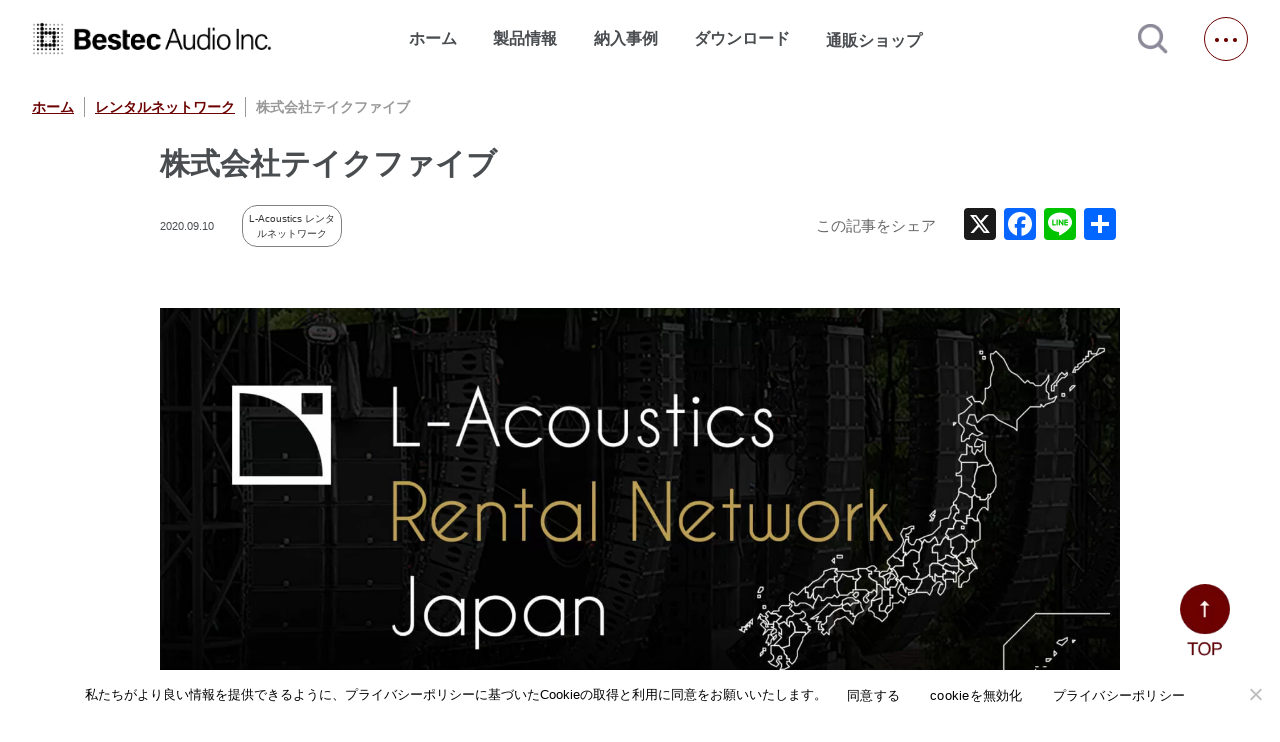

--- FILE ---
content_type: text/html; charset=UTF-8
request_url: https://www.bestecaudio.com/2020/09/10/larn-take5/
body_size: 11992
content:
<!DOCTYPE html>
<html lang=ja>
<head>
<!-- wexal_pst_init.js does not exist -->
<!-- engagement_delay.js does not exist -->
<link rel="dns-prefetch" href="//www.googletagmanager.com/">
<link rel="preconnect" href="//www.googletagmanager.com/">
<link rel="dns-prefetch" href="//unpkg.com/">
<link rel="dns-prefetch" href="//ajax.googleapis.com/">
<link rel="dns-prefetch" href="//cdnjs.cloudflare.com/">
<link rel="dns-prefetch" href="//static.addtoany.com/">
<link rel="dns-prefetch" href="//fonts.googleapis.com/">
<meta charset="utf-8">
<meta http-equiv="X-UA-Compatible" content="ie=edge">
<meta name="viewport" content="width=device-width,initial-scale=1">
<!--   <meta name="description" content=""> -->
<link rel="stylesheet" href="https://fonts.googleapis.com/icon?family=Material+Icons">
<link rel="stylesheet" href="https://www.bestecaudio.com/wp/wp-content/themes/bestec/destyle.css">
<link rel="stylesheet" href="https://www.bestecaudio.com/wp/wp-content/themes/bestec/css/style.css">
<link rel="stylesheet" href="https://www.bestecaudio.com/wp/wp-content/themes/bestec/css/lower.css">
<link rel="stylesheet" href="https://www.bestecaudio.com/wp/wp-content/themes/bestec/css/jquery.jscrollpane.css">
<link href="https://cdnjs.cloudflare.com/ajax/libs/lightbox2/2.7.1/css/lightbox.css" rel="stylesheet">
<link href="https://use.fontawesome.com/releases/v5.6.3/css/all.css" rel="stylesheet">
<link rel="stylesheet" href="https://www.bestecaudio.com/wp/wp-content/themes/bestec/css/confirm.css">
<link rel="stylesheet" href="https://www.bestecaudio.com/wp/wp-content/themes/bestec/dist/css/splide-core.min.css">
<link rel="stylesheet" href="https://www.bestecaudio.com/wp/wp-content/themes/bestec/css/slick.css">
<link rel="stylesheet" href="https://www.bestecaudio.com/wp/wp-content/themes/bestec/css/slick-theme.css">
<script src="https://ajax.googleapis.com/ajax/libs/jquery/3.5.1/jquery.min.js"></script>
<script id="_bownow_ts">
    var _bownow_ts = document.createElement('script');
    _bownow_ts.charset = 'utf-8';
    _bownow_ts.src = 'https://contents.bownow.jp/js/UTC_5732fc100ff47/trace.js';
    document.getElementsByTagName('head')[0].appendChild(_bownow_ts);
  </script>
<meta name='robots' content='index, follow, max-image-preview:large, max-snippet:-1, max-video-preview:-1'/>
<!-- This site is optimized with the Yoast SEO plugin v25.9 - https://yoast.com/wordpress/plugins/seo/ -->
<title>株式会社テイクファイブ | ベステックオーディオ株式会社</title>
<link rel="canonical" href="https://www.bestecaudio.com/2020/09/10/larn-take5/"/>
<meta property="og:locale" content="ja_JP"/>
<meta property="og:type" content="article"/>
<meta property="og:title" content="株式会社テイクファイブ | ベステックオーディオ株式会社"/>
<meta property="og:description" content="所在地 事務所：大分県大分市王子中町10-22 TEL：TEL 097-537-2525（代表）FAX 097-536-3750 URL：http://www.take5-net.jp/ メール：info@take5-n [&hellip;]"/>
<meta property="og:url" content="https://www.bestecaudio.com/2020/09/10/larn-take5/"/>
<meta property="og:site_name" content="ベステックオーディオ株式会社"/>
<meta property="article:publisher" content="https://www.facebook.com/bestecaudio.japan"/>
<meta property="article:published_time" content="2020-09-09T15:00:00+00:00"/>
<meta property="article:modified_time" content="2025-01-15T06:02:53+00:00"/>
<meta property="og:image" content="https://www.bestecaudio.com/wp/wp-content/uploads/Laco-rental-network-jp-cov.jpg"/>
<meta property="og:image:width" content="1920"/>
<meta property="og:image:height" content="1005"/>
<meta property="og:image:type" content="image/jpeg"/>
<meta name="author" content="adminc"/>
<meta name="twitter:card" content="summary_large_image"/>
<meta name="twitter:label1" content="執筆者"/>
<meta name="twitter:data1" content="adminc"/>
<meta name="twitter:label2" content="推定読み取り時間"/>
<meta name="twitter:data2" content="1分"/>
<script type="application/ld+json" class="yoast-schema-graph">{"@context":"https://schema.org","@graph":[{"@type":"Article","@id":"https://www.bestecaudio.com/2020/09/10/larn-take5/#article","isPartOf":{"@id":"https://www.bestecaudio.com/2020/09/10/larn-take5/"},"author":{"name":"adminc","@id":"https://www.bestecaudio.com/#/schema/person/058eceea7f748f595fdd055949830d43"},"headline":"株式会社テイクファイブ","datePublished":"2020-09-09T15:00:00+00:00","dateModified":"2025-01-15T06:02:53+00:00","mainEntityOfPage":{"@id":"https://www.bestecaudio.com/2020/09/10/larn-take5/"},"wordCount":24,"commentCount":0,"publisher":{"@id":"https://www.bestecaudio.com/#organization"},"image":{"@id":"https://www.bestecaudio.com/2020/09/10/larn-take5/#primaryimage"},"thumbnailUrl":"https://www.bestecaudio.com/wp/wp-content/uploads/Laco-rental-network-jp-cov.jpg","keywords":["L-Acoustics レンタルネットワーク"],"articleSection":["レンタルネットワーク"],"inLanguage":"ja","potentialAction":[{"@type":"CommentAction","name":"Comment","target":["https://www.bestecaudio.com/2020/09/10/larn-take5/#respond"]}]},{"@type":"WebPage","@id":"https://www.bestecaudio.com/2020/09/10/larn-take5/","url":"https://www.bestecaudio.com/2020/09/10/larn-take5/","name":"株式会社テイクファイブ | ベステックオーディオ株式会社","isPartOf":{"@id":"https://www.bestecaudio.com/#website"},"primaryImageOfPage":{"@id":"https://www.bestecaudio.com/2020/09/10/larn-take5/#primaryimage"},"image":{"@id":"https://www.bestecaudio.com/2020/09/10/larn-take5/#primaryimage"},"thumbnailUrl":"https://www.bestecaudio.com/wp/wp-content/uploads/Laco-rental-network-jp-cov.jpg","datePublished":"2020-09-09T15:00:00+00:00","dateModified":"2025-01-15T06:02:53+00:00","breadcrumb":{"@id":"https://www.bestecaudio.com/2020/09/10/larn-take5/#breadcrumb"},"inLanguage":"ja","potentialAction":[{"@type":"ReadAction","target":["https://www.bestecaudio.com/2020/09/10/larn-take5/"]}]},{"@type":"ImageObject","inLanguage":"ja","@id":"https://www.bestecaudio.com/2020/09/10/larn-take5/#primaryimage","url":"https://www.bestecaudio.com/wp/wp-content/uploads/Laco-rental-network-jp-cov.jpg","contentUrl":"https://www.bestecaudio.com/wp/wp-content/uploads/Laco-rental-network-jp-cov.jpg","width":1920,"height":1005},{"@type":"BreadcrumbList","@id":"https://www.bestecaudio.com/2020/09/10/larn-take5/#breadcrumb","itemListElement":[{"@type":"ListItem","position":1,"name":"ホーム","item":"https://www.bestecaudio.com/"},{"@type":"ListItem","position":2,"name":"ブログ","item":"https://www.bestecaudio.com/blog/"},{"@type":"ListItem","position":3,"name":"株式会社テイクファイブ"}]},{"@type":"WebSite","@id":"https://www.bestecaudio.com/#website","url":"https://www.bestecaudio.com/","name":"べステックオーディオ株式会社｜「最高の音」を追求する、プロの想いに応える技術","description":"「最高の音」を追求する、プロの想いに応える技術","publisher":{"@id":"https://www.bestecaudio.com/#organization"},"alternateName":"べステックオーディオ","potentialAction":[{"@type":"SearchAction","target":{"@type":"EntryPoint","urlTemplate":"https://www.bestecaudio.com/?s={search_term_string}"},"query-input":{"@type":"PropertyValueSpecification","valueRequired":true,"valueName":"search_term_string"}}],"inLanguage":"ja"},{"@type":"Organization","@id":"https://www.bestecaudio.com/#organization","name":"ベステックオーディオ株式会社","alternateName":"ベステックオーディオ","url":"https://www.bestecaudio.com/","logo":{"@type":"ImageObject","inLanguage":"ja","@id":"https://www.bestecaudio.com/#/schema/logo/image/","url":"https://www.bestecaudio.com/wp/wp-content/uploads/BA_Logo_Rectangle_BK.png","contentUrl":"https://www.bestecaudio.com/wp/wp-content/uploads/BA_Logo_Rectangle_BK.png","width":2270,"height":310,"caption":"ベステックオーディオ株式会社"},"image":{"@id":"https://www.bestecaudio.com/#/schema/logo/image/"},"sameAs":["https://www.facebook.com/bestecaudio.japan"]},{"@type":"Person","@id":"https://www.bestecaudio.com/#/schema/person/058eceea7f748f595fdd055949830d43","name":"adminc","image":{"@type":"ImageObject","inLanguage":"ja","@id":"https://www.bestecaudio.com/#/schema/person/image/","url":"https://secure.gravatar.com/avatar/79c0d99b345414ad35d1a421766db63cd21492bcb31aaa28c85ec22d4a64956a?s=96&d=mm&r=g","contentUrl":"https://secure.gravatar.com/avatar/79c0d99b345414ad35d1a421766db63cd21492bcb31aaa28c85ec22d4a64956a?s=96&d=mm&r=g","caption":"adminc"},"url":"https://www.bestecaudio.com/author/adminc/"}]}</script>
<!-- / Yoast SEO plugin. -->
<link rel='dns-prefetch' href='//static.addtoany.com'/>
<link rel='dns-prefetch' href='//maps.google.com'/>
<link rel='dns-prefetch' href='//www.googletagmanager.com'/>
<link rel="alternate" type="application/rss+xml" title="ベステックオーディオ株式会社 &raquo; 株式会社テイクファイブ のコメントのフィード" href="https://www.bestecaudio.com/2020/09/10/larn-take5/feed/"/>
<style id='wp-img-auto-sizes-contain-inline-css' type='text/css'>
img:is([sizes=auto i],[sizes^="auto," i]){contain-intrinsic-size:3000px 1500px}
/*# sourceURL=wp-img-auto-sizes-contain-inline-css */
</style>
<style id='wp-emoji-styles-inline-css' type='text/css'>

	img.wp-smiley, img.emoji {
		display: inline !important;
		border: none !important;
		box-shadow: none !important;
		height: 1em !important;
		width: 1em !important;
		margin: 0 0.07em !important;
		vertical-align: -0.1em !important;
		background: none !important;
		padding: 0 !important;
	}
/*# sourceURL=wp-emoji-styles-inline-css */
</style>
<style id='wp-block-library-inline-css' type='text/css'>
:root{--wp-block-synced-color:#7a00df;--wp-block-synced-color--rgb:122,0,223;--wp-bound-block-color:var(--wp-block-synced-color);--wp-editor-canvas-background:#ddd;--wp-admin-theme-color:#007cba;--wp-admin-theme-color--rgb:0,124,186;--wp-admin-theme-color-darker-10:#006ba1;--wp-admin-theme-color-darker-10--rgb:0,107,160.5;--wp-admin-theme-color-darker-20:#005a87;--wp-admin-theme-color-darker-20--rgb:0,90,135;--wp-admin-border-width-focus:2px}@media (min-resolution:192dpi){:root{--wp-admin-border-width-focus:1.5px}}.wp-element-button{cursor:pointer}:root .has-very-light-gray-background-color{background-color:#eee}:root .has-very-dark-gray-background-color{background-color:#313131}:root .has-very-light-gray-color{color:#eee}:root .has-very-dark-gray-color{color:#313131}:root .has-vivid-green-cyan-to-vivid-cyan-blue-gradient-background{background:linear-gradient(135deg,#00d084,#0693e3)}:root .has-purple-crush-gradient-background{background:linear-gradient(135deg,#34e2e4,#4721fb 50%,#ab1dfe)}:root .has-hazy-dawn-gradient-background{background:linear-gradient(135deg,#faaca8,#dad0ec)}:root .has-subdued-olive-gradient-background{background:linear-gradient(135deg,#fafae1,#67a671)}:root .has-atomic-cream-gradient-background{background:linear-gradient(135deg,#fdd79a,#004a59)}:root .has-nightshade-gradient-background{background:linear-gradient(135deg,#330968,#31cdcf)}:root .has-midnight-gradient-background{background:linear-gradient(135deg,#020381,#2874fc)}:root{--wp--preset--font-size--normal:16px;--wp--preset--font-size--huge:42px}.has-regular-font-size{font-size:1em}.has-larger-font-size{font-size:2.625em}.has-normal-font-size{font-size:var(--wp--preset--font-size--normal)}.has-huge-font-size{font-size:var(--wp--preset--font-size--huge)}.has-text-align-center{text-align:center}.has-text-align-left{text-align:left}.has-text-align-right{text-align:right}.has-fit-text{white-space:nowrap!important}#end-resizable-editor-section{display:none}.aligncenter{clear:both}.items-justified-left{justify-content:flex-start}.items-justified-center{justify-content:center}.items-justified-right{justify-content:flex-end}.items-justified-space-between{justify-content:space-between}.screen-reader-text{border:0;clip-path:inset(50%);height:1px;margin:-1px;overflow:hidden;padding:0;position:absolute;width:1px;word-wrap:normal!important}.screen-reader-text:focus{background-color:#ddd;clip-path:none;color:#444;display:block;font-size:1em;height:auto;left:5px;line-height:normal;padding:15px 23px 14px;text-decoration:none;top:5px;width:auto;z-index:100000}html :where(.has-border-color){border-style:solid}html :where([style*=border-top-color]){border-top-style:solid}html :where([style*=border-right-color]){border-right-style:solid}html :where([style*=border-bottom-color]){border-bottom-style:solid}html :where([style*=border-left-color]){border-left-style:solid}html :where([style*=border-width]){border-style:solid}html :where([style*=border-top-width]){border-top-style:solid}html :where([style*=border-right-width]){border-right-style:solid}html :where([style*=border-bottom-width]){border-bottom-style:solid}html :where([style*=border-left-width]){border-left-style:solid}html :where(img[class*=wp-image-]){height:auto;max-width:100%}:where(figure){margin:0 0 1em}html :where(.is-position-sticky){--wp-admin--admin-bar--position-offset:var(--wp-admin--admin-bar--height,0px)}@media screen and (max-width:600px){html :where(.is-position-sticky){--wp-admin--admin-bar--position-offset:0px}}
/*wp_block_styles_on_demand_placeholder:69687d1c2a0e1*/
/*# sourceURL=wp-block-library-inline-css */
</style>
<style id='classic-theme-styles-inline-css' type='text/css'>
/*! This file is auto-generated */
.wp-block-button__link{color:#fff;background-color:#32373c;border-radius:9999px;box-shadow:none;text-decoration:none;padding:calc(.667em + 2px) calc(1.333em + 2px);font-size:1.125em}.wp-block-file__button{background:#32373c;color:#fff;text-decoration:none}
/*# sourceURL=/wp-includes/css/classic-themes.min.css */
</style>
<link rel='stylesheet' id='cookie-notice-front-css' href='https://www.bestecaudio.com/wp/wp-content/plugins/cookie-notice/css/front.min.css?ver=2.5.7' type='text/css' media='all'/>
<link rel='stylesheet' id='wpgmp-frontend-css' href='https://www.bestecaudio.com/wp/wp-content/plugins/wp-google-map-gold/assets/css/wpgmp_all_frontend.min.css?ver=6.0.7' type='text/css' media='all'/>
<link rel='stylesheet' id='fancybox-css' href='https://www.bestecaudio.com/wp/wp-content/plugins/easy-fancybox/fancybox/1.5.4/jquery.fancybox.min.css?ver=6.9' type='text/css' media='screen'/>
<style id='fancybox-inline-css' type='text/css'>
#fancybox-outer{background:#ffffff}#fancybox-content{background:#ffffff;border-color:#ffffff;color:#000000;}#fancybox-title,#fancybox-title-float-main{color:#fff}
/*# sourceURL=fancybox-inline-css */
</style>
<link rel='stylesheet' id='wp-pagenavi-css' href='https://www.bestecaudio.com/wp/wp-content/plugins/wp-pagenavi/pagenavi-css.css?ver=2.70' type='text/css' media='all'/>
<link rel='stylesheet' id='addtoany-css' href='https://www.bestecaudio.com/wp/wp-content/plugins/add-to-any/addtoany.min.css?ver=1.16' type='text/css' media='all'/>
<script type="text/javascript" id="addtoany-core-js-before">
/* <![CDATA[ */
window.a2a_config=window.a2a_config||{};a2a_config.callbacks=[];a2a_config.overlays=[];a2a_config.templates={};a2a_localize = {
	Share: "共有",
	Save: "ブックマーク",
	Subscribe: "購読",
	Email: "メール",
	Bookmark: "ブックマーク",
	ShowAll: "すべて表示する",
	ShowLess: "小さく表示する",
	FindServices: "サービスを探す",
	FindAnyServiceToAddTo: "追加するサービスを今すぐ探す",
	PoweredBy: "Powered by",
	ShareViaEmail: "メールでシェアする",
	SubscribeViaEmail: "メールで購読する",
	BookmarkInYourBrowser: "ブラウザにブックマーク",
	BookmarkInstructions: "このページをブックマークするには、 Ctrl+D または \u2318+D を押下。",
	AddToYourFavorites: "お気に入りに追加",
	SendFromWebOrProgram: "任意のメールアドレスまたはメールプログラムから送信",
	EmailProgram: "メールプログラム",
	More: "詳細&#8230;",
	ThanksForSharing: "共有ありがとうございます !",
	ThanksForFollowing: "フォローありがとうございます !"
};


//# sourceURL=addtoany-core-js-before
/* ]]> */
</script>
<script type="text/javascript" defer src="https://static.addtoany.com/menu/page.js" id="addtoany-core-js"></script>
<script type="text/javascript" id="cookie-notice-front-js-before">
/* <![CDATA[ */
var cnArgs = {"ajaxUrl":"https:\/\/www.bestecaudio.com\/wp\/wp-admin\/admin-ajax.php","nonce":"8ae95b31cf","hideEffect":"fade","position":"bottom","onScroll":false,"onScrollOffset":100,"onClick":false,"cookieName":"cookie_notice_accepted","cookieTime":2592000,"cookieTimeRejected":2592000,"globalCookie":false,"redirection":false,"cache":false,"revokeCookies":false,"revokeCookiesOpt":"automatic"};

//# sourceURL=cookie-notice-front-js-before
/* ]]> */
</script>
<script type="text/javascript" src="https://www.bestecaudio.com/wp/wp-content/plugins/cookie-notice/js/front.min.js?ver=2.5.7" id="cookie-notice-front-js"></script>
<!-- Site Kit によって追加された Google タグ（gtag.js）スニペット -->
<!-- Google アナリティクス スニペット (Site Kit が追加) -->
<script type="text/javascript" src="https://www.googletagmanager.com/gtag/js?id=G-92HR0HQP7G" id="google_gtagjs-js" async></script>
<script type="text/javascript" id="google_gtagjs-js-after">
/* <![CDATA[ */
window.dataLayer = window.dataLayer || [];function gtag(){dataLayer.push(arguments);}
gtag("set","linker",{"domains":["www.bestecaudio.com"]});
gtag("js", new Date());
gtag("set", "developer_id.dZTNiMT", true);
gtag("config", "G-92HR0HQP7G");
//# sourceURL=google_gtagjs-js-after
/* ]]> */
</script>
<link rel="alternate" title="JSON" type="application/json" href="https://www.bestecaudio.com/wp-json/wp/v2/posts/8150"/>
<meta name="generator" content="WordPress 6.9"/>
<meta name="generator" content="Site Kit by Google 1.161.0"/> <script>
                    var ajaxUrl = 'https://www.bestecaudio.com/wp/wp-admin/admin-ajax.php';
                </script>
<link rel="icon" href="https://www.bestecaudio.com/wp/wp-content/uploads/cropped-favicon-1-32x32.png" sizes="32x32"/>
<link rel="icon" href="https://www.bestecaudio.com/wp/wp-content/uploads/cropped-favicon-1-192x192.png" sizes="192x192"/>
<link rel="apple-touch-icon" href="https://www.bestecaudio.com/wp/wp-content/uploads/cropped-favicon-1-180x180.png"/>
<meta name="msapplication-TileImage" content="https://www.bestecaudio.com/wp/wp-content/uploads/cropped-favicon-1-270x270.png"/>
<link rel="icon" href="/favicon.ico"/>
<meta name="thumbnail" content="https://www.bestecaudio.com/wp/wp-content/uploads/ogp.jpg"/>
<!-- Google tag (gtag.js) -->
<script async src="https://www.googletagmanager.com/gtag/js?id=G-Y76G0Z5PNR"></script>
<script>
  window.dataLayer = window.dataLayer || [];
  function gtag(){dataLayer.push(arguments);}
  gtag('js', new Date());

  gtag('config', 'G-Y76G0Z5PNR');
</script>
</head>
<body>
<!-- Google Tag Manager (noscript) -->
<noscript><iframe src="https://www.googletagmanager.com/ns.html?id=GTM-TSQ8C5M" height="0" width="0" style="display:none;visibility:hidden"></iframe></noscript>
<!-- End Google Tag Manager (noscript) -->
<div id="top" class="all-contents">
<header>
<div class="header-back">
<section class="header-contents mw">
<h1>
<a class="main-ttl-link" href="https://www.bestecaudio.com/"><img class="main-ttl-img" src="https://www.bestecaudio.com/wp/wp-content/themes/bestec/img/header_logo.png" alt="Bestec Audio Inc."></a>
</h1>
<nav>
<ul class="nav-items">
<li class="nav-item "><a href="https://www.bestecaudio.com/">ホーム</a></li>
<li class="nav-item down ">製品情報</li>
<li class="nav-item "><a href="https://www.bestecaudio.com/category/ourworks">納入事例</a></li>
<li class="nav-item "><a href="https://www.bestecaudio.com/download" target="_blank" rel="noopener noreferrer">ダウンロード</a></li>
<li class="nav-item shop">
<a class="nav-item-link" target="_blank" href="https://b-online.co.jp/" rel="noopener noreferrer">通販ショップ<span class="material-icons jump">open_in_new</span></a>
</li>
</ul>
</nav>
<a class="js-modal-open" href=""><img src="https://www.bestecaudio.com/wp/wp-content/themes/bestec/img/icon-search.png" alt="検索する"></a>
<div class="modal js-modal">
<div class="modal__bg js-modal-close"></div>
<div class="modal__content">
<div id="search-wrap" class="search-textbtn">
<form id='feas-searchform-13' action='https://www.bestecaudio.com/' method='get'>
<div id="search-text">
<input type='text' name='s_keyword_0' id='feas_13_0' class='feas_archive_freeword' value=''/></div>
<input type='submit' name='searchbutton' id='feas-submit-button-13' class='feas-submit-button' value='検　索'/>
<input type='hidden' name='csp' value='search_add'/>
<input type='hidden' name='feadvns_max_line_13' value='1'/>
<input type='hidden' name='fe_form_no' value='13'/>
</form>
</div>
<a class="js-modal-close" href="">閉じる</a>
</div><!--modal__inner-->
</div><!--modal-->
<span class="hb-btn"></span>
</section>
</div>
<div class="product-back">
<section class="product mw">
<h2 class="product-ttl">取扱ブランド一覧</h2>
<div class="product-brand">
<ul class="product-brand-items">
<li class="product-brand-item">
<a class="product-brand-item-link" href="https://www.bestecaudio.com/brand/l-acoustics"><img class="product-brand-item-img" src="https://www.bestecaudio.com/wp/wp-content/uploads/l-acoustics-1.jpg" alt="L-ACOUSTICS"></a>
</li>
<li class="product-brand-item">
<a class="product-brand-item-link" href="https://www.bestecaudio.com/brand/midas"><img class="product-brand-item-img" src="https://www.bestecaudio.com/wp/wp-content/uploads/midas.png" alt="MIDAS"></a>
</li>
<li class="product-brand-item">
<a class="product-brand-item-link" href="https://www.bestecaudio.com/brand/klarkteknik"><img class="product-brand-item-img" src="https://www.bestecaudio.com/wp/wp-content/uploads/klark.jpg" alt="KLARKTEKNIK"></a>
</li>
<li class="product-brand-item">
<a class="product-brand-item-link" href="https://www.bestecaudio.com/brand/whirlwind"><img class="product-brand-item-img" src="https://www.bestecaudio.com/wp/wp-content/uploads/whirlwind.png" alt="WHIRLWIND"></a>
</li>
<li class="product-brand-item">
<a class="product-brand-item-link" href="https://www.bestecaudio.com/brand/rat-stands"><img class="product-brand-item-img" src="https://www.bestecaudio.com/wp/wp-content/uploads/rat.png" alt="RAT STANDS"></a>
</li>
<li class="product-brand-item">
<a class="product-brand-item-link" href="https://www.bestecaudio.com/brand/sennheiser"><img class="product-brand-item-img" src="https://www.bestecaudio.com/wp/wp-content/uploads/sennheiser-1.jpg" alt="SENNHEISER"></a>
</li>
<li class="product-brand-item">
<a class="product-brand-item-link" href="https://www.bestecaudio.com/brand/neumann"><img class="product-brand-item-img" src="https://www.bestecaudio.com/wp/wp-content/uploads/neumann.png" alt="NEUMANN"></a>
</li>
</ul>
</div>
<h2 class="product-ttl">販売代理ブランド一覧</h2>
<div class="product-brand">
<ul class="product-brand-items">
<li class="product-brand-item">
<a rel="noreferrer noopener" class="product-brand-item-link" href="https://beetech-inc.com/brand/blazeaudio/" target="_blank">
<img class="product-brand-item-img" src="https://www.bestecaudio.com/wp/wp-content/uploads/blaze_logo_540_250.png" alt="Blaze Audio"></a>
</li>
<li class="product-brand-item">
<a rel="noreferrer noopener" class="product-brand-item-link" href="https://beetech-inc.com/brand/xilica/" target="_blank">
<img class="product-brand-item-img" src="https://www.bestecaudio.com/wp/wp-content/uploads/xilica_logo_540_250.png" alt="Xilica"></a>
</li>
<li class="product-brand-item">
<a rel="noreferrer noopener" class="product-brand-item-link" href="https://beetech-inc.com/brand/rtw/" target="_blank">
<img class="product-brand-item-img" src="https://www.bestecaudio.com/wp/wp-content/uploads/rtw_logo_540_250.png" alt="RTW"></a>
</li>
<li class="product-brand-item">
<a rel="noreferrer noopener" class="product-brand-item-link" href="https://beetech-inc.com/brand/renkus-heinz/" target="_blank">
<img class="product-brand-item-img" src="https://www.bestecaudio.com/wp/wp-content/uploads/rh_brand_logo_540_250.png" alt="Renkus-Heinz"></a>
</li>
<li class="product-brand-item">
<a rel="noreferrer noopener" class="product-brand-item-link" href="https://beetech-inc.com/brand/corneredaudio/" target="_blank">
<img class="product-brand-item-img" src="https://www.bestecaudio.com/wp/wp-content/uploads/ca_logo_540_250.jpg" alt="CORNERED AUDIO"></a>
</li>
<li class="product-brand-item">
<a rel="noreferrer noopener" class="product-brand-item-link" href="https://beetech-inc.com/brand/turbosound/" target="_blank">
<img class="product-brand-item-img" src="https://www.bestecaudio.com/wp/wp-content/uploads/ts_logo_540_250.jpg" alt="Turbosound"></a>
</li>
<li class="product-brand-item">
<a rel="noreferrer noopener" class="product-brand-item-link" href="https://beetech-inc.com/brand/lab-gruppen/" target="_blank">
<img class="product-brand-item-img" src="https://www.bestecaudio.com/wp/wp-content/uploads/lg_logo_540_250.jpg" alt="LAB.GRUPPEN"></a>
</li>
<li class="product-brand-item">
<a rel="noreferrer noopener" class="product-brand-item-link" href="https://beetech-inc.com/brand/lake/" target="_blank">
<img class="product-brand-item-img" src="https://www.bestecaudio.com/wp/wp-content/uploads/lk_logo_540_250.jpg" alt="lake"></a>
</li>
<li class="product-brand-item">
<a rel="noreferrer noopener" class="product-brand-item-link" href="https://beetech-inc.com/brand/tannoy/" target="_blank">
<img class="product-brand-item-img" src="https://www.bestecaudio.com/wp/wp-content/uploads/tn_logo_540_250.jpg" alt="TANNOY"></a>
</li>
<li class="product-brand-item">
<a rel="noreferrer noopener" class="product-brand-item-link" href="https://beetech-inc.com/brand/tcelectronic/" target="_blank">
<img class="product-brand-item-img" src="https://www.bestecaudio.com/wp/wp-content/uploads/tce_logo_540_250.jpg" alt="TC Electronic"></a>
</li>
<li class="product-brand-item">
<a rel="noreferrer noopener" class="product-brand-item-link" href="https://beetech-inc.com/brand/laon/" target="_blank">
<img class="product-brand-item-img" src="https://www.bestecaudio.com/wp/wp-content/uploads/la_logo_540_250.jpg" alt="LaON Technology"></a>
</li>
<li class="product-brand-item">
<a rel="noreferrer noopener" class="product-brand-item-link" href="https://www.bestecaudio.com/brand/luminex/" target="_blank">
<img class="product-brand-item-img" src="https://www.bestecaudio.com/wp/wp-content/uploads/luminex.png" alt="Luminex"></a>
</li>
</ul>
</div>
</section>
</div>
<div class="hb-menu">
<h2 class="hb-logo sp">
<a class="hb-logo-link" href="https://www.bestecaudio.com/"><img class="hb-logo-img" src="https://www.bestecaudio.com/wp/wp-content/themes/bestec/img/footer_logo.png" alt="Bestec Audio Inc."></a>
</h2>
<span class="hb-btn pc"></span>
<ul class="hb-main-items">
<li class="hb-main-item"><a class="hb-item-link" href="https://www.bestecaudio.com/">ホーム</a></li>
<li class="hb-main-item drop dr1">取扱ブランド
<ul class="hb-sub-items list1">
<li class="hb-sub-item"><a class="hb-item-link" href="https://www.bestecaudio.com/brand/l-acoustics">L-ACOUSTICS</a></li>
<li class="hb-sub-item"><a class="hb-item-link" href="https://www.bestecaudio.com/brand/midas">MIDAS</a></li>
<li class="hb-sub-item"><a class="hb-item-link" href="https://www.bestecaudio.com/brand/klarkteknik">KLARKTEKNIK</a></li>
<li class="hb-sub-item"><a class="hb-item-link" href="https://www.bestecaudio.com/brand/whirlwind">WHIRLWIND</a></li>
<li class="hb-sub-item"><a class="hb-item-link" href="https://www.bestecaudio.com/brand/rat-stands">RAT STANDS</a></li>
<li class="hb-sub-item"><a class="hb-item-link" href="https://www.bestecaudio.com/brand/sennheiser">SENNHEISER</a></li>
<li class="hb-sub-item"><a class="hb-item-link" href="https://www.bestecaudio.com/brand/neumann">NEUMANN</a></li>
</ul>
<span class="add ad1"></span>
</li>
<li class="hb-main-item drop dr7">販売代理ブランド一覧 <ul class="hb-sub-items list7">
<li class="hb-sub-item">
<a rel="noreferrer noopener" class="hb-item-link" href="https://beetech-inc.com/brand/blazeaudio/" target="_blank">
Blaze Audio </a>
</li>
<li class="hb-sub-item">
<a rel="noreferrer noopener" class="hb-item-link" href="https://beetech-inc.com/brand/xilica/" target="_blank">
Xilica </a>
</li>
<li class="hb-sub-item">
<a rel="noreferrer noopener" class="hb-item-link" href="https://beetech-inc.com/brand/rtw/" target="_blank">
RTW </a>
</li>
<li class="hb-sub-item">
<a rel="noreferrer noopener" class="hb-item-link" href="https://beetech-inc.com/brand/renkus-heinz/" target="_blank">
Renkus-Heinz </a>
</li>
<li class="hb-sub-item">
<a rel="noreferrer noopener" class="hb-item-link" href="https://beetech-inc.com/brand/corneredaudio/" target="_blank">
CORNERED AUDIO </a>
</li>
<li class="hb-sub-item">
<a rel="noreferrer noopener" class="hb-item-link" href="https://beetech-inc.com/brand/turbosound/" target="_blank">
Turbosound </a>
</li>
<li class="hb-sub-item">
<a rel="noreferrer noopener" class="hb-item-link" href="https://beetech-inc.com/brand/lab-gruppen/" target="_blank">
LAB.GRUPPEN </a>
</li>
<li class="hb-sub-item">
<a rel="noreferrer noopener" class="hb-item-link" href="https://beetech-inc.com/brand/lake/" target="_blank">
lake </a>
</li>
<li class="hb-sub-item">
<a rel="noreferrer noopener" class="hb-item-link" href="https://beetech-inc.com/brand/tannoy/" target="_blank">
TANNOY </a>
</li>
<li class="hb-sub-item">
<a rel="noreferrer noopener" class="hb-item-link" href="https://beetech-inc.com/brand/tcelectronic/" target="_blank">
TC Electronic </a>
</li>
<li class="hb-sub-item">
<a rel="noreferrer noopener" class="hb-item-link" href="https://beetech-inc.com/brand/laon/" target="_blank">
LaON Technology </a>
</li>
<li class="hb-sub-item">
<a rel="noreferrer noopener" class="hb-item-link" href="https://www.bestecaudio.com/brand/luminex/" target="_blank">
Luminex </a>
</li>
</ul>
<span class="add ad7"></span>
</li>
<li class="hb-main-item"><a class="hb-item-link" href="https://www.bestecaudio.com/category/ourworks">納入事例</a></li>
<li class="hb-main-item"><a class="hb-item-link" href="https://www.bestecaudio.com/download" target="_blank" rel="noopener noreferrer">ダウンロード</a></li>
<li class="hb-main-item"><a class="hb-item-link" href="https://www.bestecaudio.com/blog">新着情報</a></li>
<li class="hb-main-item"><a rel="noreferrer noopener" class="hb-item-link" href="https://www.bestecaudio.com/rental-network-master" target="_blank">レンタルネットワーク</a></li>
<li class="hb-main-item"><a class="hb-item-link" href="https://www.bestecaudio.com/about.html">会社概要</a></li>
<li class="hb-main-item"><a class="hb-item-link" href="https://www.bestecaudio.com/about/recruit.html">採用情報</a></li>
<li class="hb-main-item"><a class="hb-item-link" href="https://www.bestecaudio.com/support">サポート・メンテナンス</a></li>
<li class="hb-main-item"><a class="hb-item-link" href="https://www.bestecaudio.com/contact">お問い合わせ</a></li>
<li class="hb-main-item shop">
<a rel="noreferrer noopener" class="hb-item-link" target="_blank" href="https://b-online.co.jp/">通販ショップ<span class="material-icons hb-jump">open_in_new</span></a>
</li>
</ul>
<div class="hb-sns">
<a rel="noreferrer noopener" class="hb-sns-link" href="https://twitter.com/bestecaudio" target="_blank"><img class="hb-sns-img" src="https://www.bestecaudio.com/wp/wp-content/themes/bestec/img/x-logo.png" alt="X"></a>
<a rel="noreferrer noopener" class="hb-sns-link" href="https://www.facebook.com/bestecaudio.japan" target="_blank"><img class="hb-sns-img" src="https://www.bestecaudio.com/wp/wp-content/themes/bestec/img/facebook.png" alt="facebook"></a>
<a rel="noreferrer noopener" class="hb-sns-link" href="https://www.instagram.com/bestecaudio/?hl=ja" target="_blank"><img class="hb-sns-img" src="https://www.bestecaudio.com/wp/wp-content/themes/bestec/img/instagram.png" alt="instagram"></a>
<a rel="noreferrer noopener" class="hb-sns-link" href="https://www.youtube.com/@BestecAudio" target="_blank"><img class="hb-sns-img" src="https://www.bestecaudio.com/wp/wp-content/themes/bestec/img/youtube.png" alt="youtube"></a>
</div>
</div>
<div class="back"></div>
<div class="back2"></div>
</header>
<main>
<div class="example-article-wrapper">
<div class="example-article mw">
<ul class="breadcrumb-items">
<li class="breadcrumb-item"><a class="breadcrumb-link" href="https://www.bestecaudio.com/">ホーム</a></li>
<li class="breadcrumb-item"><a class="breadcrumb-link" href="https://www.bestecaudio.com/category/rental-network">レンタルネットワーク</a></li>
<li class="breadcrumb-item">株式会社テイクファイブ</li>
</ul>
<div class="example-article__container">
<article class="article">
<div class="article-head">
<h2 class="ttl">株式会社テイクファイブ</h2>
<div class="article-head__footer">
<div class="article-head__footer-left">
<p class="case-date">2020.09.10</p>
<div class="case-ct">
<p class="case-tag ct">
<a href="https://www.bestecaudio.com/tag/l-acoustics-%e3%83%ac%e3%83%b3%e3%82%bf%e3%83%ab%e3%83%8d%e3%83%83%e3%83%88%e3%83%af%e3%83%bc%e3%82%af/" rel="tag">L-Acoustics レンタルネットワーク</a> </p>
</div>
</div>
<div class="article-head__footer-right">
<div class="sns">
<p class="sns-text">この記事をシェア</p>
<div class="addtoany_shortcode"><div class="a2a_kit a2a_kit_size_32 addtoany_list" data-a2a-url="https://www.bestecaudio.com/2020/09/10/larn-take5/" data-a2a-title="株式会社テイクファイブ"><a class="a2a_button_x" href="https://www.addtoany.com/add_to/x?linkurl=https%3A%2F%2Fwww.bestecaudio.com%2F2020%2F09%2F10%2Flarn-take5%2F&amp;linkname=%E6%A0%AA%E5%BC%8F%E4%BC%9A%E7%A4%BE%E3%83%86%E3%82%A4%E3%82%AF%E3%83%95%E3%82%A1%E3%82%A4%E3%83%96" title="X" rel="nofollow noopener noreferrer" target="_blank"></a><a class="a2a_button_facebook" href="https://www.addtoany.com/add_to/facebook?linkurl=https%3A%2F%2Fwww.bestecaudio.com%2F2020%2F09%2F10%2Flarn-take5%2F&amp;linkname=%E6%A0%AA%E5%BC%8F%E4%BC%9A%E7%A4%BE%E3%83%86%E3%82%A4%E3%82%AF%E3%83%95%E3%82%A1%E3%82%A4%E3%83%96" title="Facebook" rel="nofollow noopener" target="_blank"></a><a class="a2a_button_line" href="https://www.addtoany.com/add_to/line?linkurl=https%3A%2F%2Fwww.bestecaudio.com%2F2020%2F09%2F10%2Flarn-take5%2F&amp;linkname=%E6%A0%AA%E5%BC%8F%E4%BC%9A%E7%A4%BE%E3%83%86%E3%82%A4%E3%82%AF%E3%83%95%E3%82%A1%E3%82%A4%E3%83%96" title="Line" rel="nofollow noopener noreferrer" target="_blank"></a><a class="a2a_dd addtoany_share_save addtoany_share" href="https://www.addtoany.com/share"></a></div></div> </div>
</div>
</div>
</div>
<div class="article-body">
<figure class="article__top-img">
<div class="thumbnail-img">
<img width="1920" height="1005" src="https://www.bestecaudio.com/wp/wp-content/uploads/Laco-rental-network-jp-cov.jpg" class="attachment-post-thumbnail size-post-thumbnail wp-post-image" alt="" decoding="async" fetchpriority="high" srcset="https://www.bestecaudio.com/wp/wp-content/uploads/Laco-rental-network-jp-cov.jpg 1920w, https://www.bestecaudio.com/wp/wp-content/uploads/Laco-rental-network-jp-cov-300x157.jpg 300w, https://www.bestecaudio.com/wp/wp-content/uploads/Laco-rental-network-jp-cov-1024x536.jpg 1024w, https://www.bestecaudio.com/wp/wp-content/uploads/Laco-rental-network-jp-cov-768x402.jpg 768w, https://www.bestecaudio.com/wp/wp-content/uploads/Laco-rental-network-jp-cov-1536x804.jpg 1536w, https://www.bestecaudio.com/wp/wp-content/uploads/Laco-rental-network-jp-cov-600x315.jpg 600w" sizes="(max-width: 1920px) 100vw, 1920px"/> </div>
</figure>
<h2>所在地</h2>
<p>事務所：大分県大分市王子中町10-22<br/>
TEL：TEL 097-537-2525（代表）FAX 097-536-3750<br/>
URL：<a href="http://www.take5-net.jp/" target="_blank" rel="noopener noreferrer">http://www.take5-net.jp/</a><a href="https://www.osaka-kyoritz.co.jp/" target="_blank" rel="noopener noreferrer"></a> <br/>
メール：<a href="mailto:info@take5-net.jp" target="_blank" rel="noopener">info@take5-net.jp</a><br/>
ご担当者：大石 貴之 様</p>
<h2>所有機材</h2>
<p>スピーカー：<a href="https://www.bestecaudio.com/products/k2/" target="_blank" rel="noopener noreferrer">K2</a><br/>
サブウーハー：<a href="https://www.bestecaudio.com/products/k1-sb/" target="_blank" rel="noopener noreferrer">K1-SB</a>、<a href="https://www.bestecaudio.com/products/ks28/" target="_blank" rel="noopener noreferrer">KS28</a><br/>
アンプリファイドコントローラー：<a href="https://www.bestecaudio.com/products/la-rak-2/" target="_blank" rel="noopener noreferrer">LA-RAK II</a></p>
<hr/><br/>
<p><a href="https://www.bestecaudio.com/rental-network-l-acoustics" target="_blank" rel="noopener noreferrer"><img decoding="async" src="https://www.bestecaudio.com/wp/wp-content/uploads/larn-banner.png" alt="" width="400" height="100"/></a></p><div class="addtoany_share_save_container addtoany_content addtoany_content_bottom"><div class="a2a_kit a2a_kit_size_32 addtoany_list" data-a2a-url="https://www.bestecaudio.com/2020/09/10/larn-take5/" data-a2a-title="株式会社テイクファイブ"><a class="a2a_button_x" href="https://www.addtoany.com/add_to/x?linkurl=https%3A%2F%2Fwww.bestecaudio.com%2F2020%2F09%2F10%2Flarn-take5%2F&amp;linkname=%E6%A0%AA%E5%BC%8F%E4%BC%9A%E7%A4%BE%E3%83%86%E3%82%A4%E3%82%AF%E3%83%95%E3%82%A1%E3%82%A4%E3%83%96" title="X" rel="nofollow noopener noreferrer" target="_blank"></a><a class="a2a_button_facebook" href="https://www.addtoany.com/add_to/facebook?linkurl=https%3A%2F%2Fwww.bestecaudio.com%2F2020%2F09%2F10%2Flarn-take5%2F&amp;linkname=%E6%A0%AA%E5%BC%8F%E4%BC%9A%E7%A4%BE%E3%83%86%E3%82%A4%E3%82%AF%E3%83%95%E3%82%A1%E3%82%A4%E3%83%96" title="Facebook" rel="nofollow noopener" target="_blank"></a><a class="a2a_button_line" href="https://www.addtoany.com/add_to/line?linkurl=https%3A%2F%2Fwww.bestecaudio.com%2F2020%2F09%2F10%2Flarn-take5%2F&amp;linkname=%E6%A0%AA%E5%BC%8F%E4%BC%9A%E7%A4%BE%E3%83%86%E3%82%A4%E3%82%AF%E3%83%95%E3%82%A1%E3%82%A4%E3%83%96" title="Line" rel="nofollow noopener noreferrer" target="_blank"></a><a class="a2a_dd addtoany_share_save addtoany_share" href="https://www.addtoany.com/share"></a></div></div> </div>
<div class="article-footer">
<div class="previous-btn">
<a href="https://www.bestecaudio.com/2020/09/10/larn-sound-kyushu/" rel="prev"><span class="next-btn-arrow next-btn-arrow--left">←</span>前の記事</a> </div>
<a class="article-footer-link" href="https://www.bestecaudio.com/category/rental-network">レンタルネットワーク一覧へ</a>
<div class="next-btn">
<a href="https://www.bestecaudio.com/2020/09/10/606/" rel="next">次の記事<span class="next-btn-arrow next-btn-arrow--right">→</span></a> </div>
</div>
</article>
</div>
</div>
<section class="mw product-connection-article">
<h2 class="product-connection-article lower-ttl">関連記事</h2>
<div class="">
<div class="product-connection-article__box">
<article class="product-connection-article__box__item"><a href="https://www.bestecaudio.com/larn-add9" class="link">
<div class="product-connection-article__box__item__imgbox imgbox-square">
<div class="product-connection-article__box__item__imgbox__img img-square"><img width="600" height="315" src="https://www.bestecaudio.com/wp/wp-content/uploads/Laco-rental-network-jp-cov-600x315.jpg" class="attachment-eye size-eye wp-post-image" alt="" decoding="async" srcset="https://www.bestecaudio.com/wp/wp-content/uploads/Laco-rental-network-jp-cov-600x315.jpg 600w, https://www.bestecaudio.com/wp/wp-content/uploads/Laco-rental-network-jp-cov-300x157.jpg 300w, https://www.bestecaudio.com/wp/wp-content/uploads/Laco-rental-network-jp-cov-1024x536.jpg 1024w, https://www.bestecaudio.com/wp/wp-content/uploads/Laco-rental-network-jp-cov-768x402.jpg 768w, https://www.bestecaudio.com/wp/wp-content/uploads/Laco-rental-network-jp-cov-1536x804.jpg 1536w, https://www.bestecaudio.com/wp/wp-content/uploads/Laco-rental-network-jp-cov.jpg 1920w" sizes="(max-width: 600px) 100vw, 600px"/></div>
</div>
<div class="product-connection-article__box__item__body">
<p class="product-connection-article__box__item__body__date">2025.11.17</p>
<p class="product-connection-article__box__item__body__link">
<p class="product-connection-article__box__item__body__text">株式会社add9</p>
</p>
</div></a>
</article>
<article class="product-connection-article__box__item"><a href="https://www.bestecaudio.com/larn-stagecollaborationiga" class="link">
<div class="product-connection-article__box__item__imgbox imgbox-square">
<div class="product-connection-article__box__item__imgbox__img img-square"><img width="600" height="315" src="https://www.bestecaudio.com/wp/wp-content/uploads/Laco-rental-network-jp-cov-600x315.jpg" class="attachment-eye size-eye wp-post-image" alt="" decoding="async" srcset="https://www.bestecaudio.com/wp/wp-content/uploads/Laco-rental-network-jp-cov-600x315.jpg 600w, https://www.bestecaudio.com/wp/wp-content/uploads/Laco-rental-network-jp-cov-300x157.jpg 300w, https://www.bestecaudio.com/wp/wp-content/uploads/Laco-rental-network-jp-cov-1024x536.jpg 1024w, https://www.bestecaudio.com/wp/wp-content/uploads/Laco-rental-network-jp-cov-768x402.jpg 768w, https://www.bestecaudio.com/wp/wp-content/uploads/Laco-rental-network-jp-cov-1536x804.jpg 1536w, https://www.bestecaudio.com/wp/wp-content/uploads/Laco-rental-network-jp-cov.jpg 1920w" sizes="(max-width: 600px) 100vw, 600px"/></div>
</div>
<div class="product-connection-article__box__item__body">
<p class="product-connection-article__box__item__body__date">2025.09.16</p>
<p class="product-connection-article__box__item__body__link">
<p class="product-connection-article__box__item__body__text">（有）ステージコラボレーションIGA</p>
</p>
</div></a>
</article>
<article class="product-connection-article__box__item"><a href="https://www.bestecaudio.com/larn-yoshimotobroadtech" class="link">
<div class="product-connection-article__box__item__imgbox imgbox-square">
<div class="product-connection-article__box__item__imgbox__img img-square"><img width="600" height="315" src="https://www.bestecaudio.com/wp/wp-content/uploads/Laco-rental-network-jp-cov-600x315.jpg" class="attachment-eye size-eye wp-post-image" alt="" decoding="async" srcset="https://www.bestecaudio.com/wp/wp-content/uploads/Laco-rental-network-jp-cov-600x315.jpg 600w, https://www.bestecaudio.com/wp/wp-content/uploads/Laco-rental-network-jp-cov-300x157.jpg 300w, https://www.bestecaudio.com/wp/wp-content/uploads/Laco-rental-network-jp-cov-1024x536.jpg 1024w, https://www.bestecaudio.com/wp/wp-content/uploads/Laco-rental-network-jp-cov-768x402.jpg 768w, https://www.bestecaudio.com/wp/wp-content/uploads/Laco-rental-network-jp-cov-1536x804.jpg 1536w, https://www.bestecaudio.com/wp/wp-content/uploads/Laco-rental-network-jp-cov.jpg 1920w" sizes="(max-width: 600px) 100vw, 600px"/></div>
</div>
<div class="product-connection-article__box__item__body">
<p class="product-connection-article__box__item__body__date">2025.04.28</p>
<p class="product-connection-article__box__item__body__link">
<p class="product-connection-article__box__item__body__text">株式会社よしもとブロードテック</p>
</p>
</div></a>
</article>
</div>
</div>
</section>
</div>
<div class="suport-contact-box mw">
<section class="suport-contents">
<h2 class="suport-ttl ttl">サポート・メンテナンス</h2>
<p class="suport-text">製品の仕様や使い方がわからない、修理や部品の交換などご相談・ご依頼はこちらからお問い合わせください。</p>
<div class="more-btn">
<a class="more-btn-link" href="https://www.bestecaudio.com/support/">詳しくはこちら<span class="right-arrow">→</span></a>
</div>
</section>
<section class="contact-contents">
<h2 class="contact-ttl ttl">お問い合わせ</h2>
<p class="contact-text">納入に関するご相談など、当社へのお問い合わせはこちらからお問い合わせください。</p>
<div class="more-btn">
<a class="more-btn-link" href="https://www.bestecaudio.com/contact/">詳しくはこちら<span class="right-arrow">→</span></a>
</div>
</section>
</div></main>
<link rel="stylesheet" href="https://unpkg.com/scroll-hint@latest/css/scroll-hint.css">
<script src="https://unpkg.com/scroll-hint@latest/js/scroll-hint.min.js"></script>
<script>
  document.querySelectorAll('.article-body img').forEach(function (e, i) {
    if (e.parentElement.closest('a') === null && e.parentElement.closest('.thumbnail-img') === null) {
      const src = e.getAttribute('src');
      if (src) {
        let aEle = document.createElement('a');
        aEle.href = e.src;
        aEle.dataset.lightbox = 'img_target' + i;
        aEle.style.display = 'block';

        wrap(e, aEle);
      }

      e.addEventListener('click', function () {
        const target = document.getElementById('lightbox');
        obser(target);
      });
    }
  });

  function wrap(element, wrapper) {
    element.parentNode.insertBefore(wrapper, element);
    wrapper.appendChild(element);
  }

  function obser(target) {
    const observer = new MutationObserver(mutations => {
      mutations.forEach(({target}) => {
        if (target.style.top === '50px') {
          target.style.top = '150px';
        }
      });
    });

    if (target) {
      observer.observe(target, {
        attributes: true,
        attributeFilter: ['style'],
        attributeOldValue: true,
      });
    }
  }

  const bodyWidEle = document.querySelector('.article-head').scrollWidth;
  const tableEle = document.querySelectorAll('.article-body table');
  if (bodyWidEle && tableEle) {
    tableEle.forEach(function (e) {
      if (e.scrollWidth > bodyWidEle) {
        e.classList.add('js-scroll-hint');
        let aEle = document.createElement('div');

        wrap(e, aEle);
      }
    });
  }
  new ScrollHint('.js-scroll-hint', {
    scrollHintIconAppendClass: 'scroll-hint-icon-white', // white-icon will appear
    applyToParents: true,
    i18n: {
      scrollable: 'スクロールできます'
    }
  });
</script>
<footer>
<div class="footer-contents mw">
<section class="footer-top">
<h2 class="footer-logo">
<a class="footer-logo-link" href="https://www.bestecaudio.com/"><img class="footer-logo-img" src="https://www.bestecaudio.com/wp/wp-content/themes/bestec/img/footer_logo.png" alt="Bestec Audio Inc."></a>
</h2>
<ul class="footer-nav1-items">
<li class="footer-nav1-item"><a class="footer-nav1-link" href="https://www.bestecaudio.com/">ホーム</a></li>
<li class="footer-nav1-item"><a class="footer-nav1-link" href="https://www.bestecaudio.com/category/ourworks">納入事例</a></li>
<li class="footer-nav1-item"><a class="footer-nav1-link" href="https://www.bestecaudio.com/blog/">新着情報</a></li>
<li class="footer-nav1-item"><a rel="noreferrer noopener" class="footer-nav1-link" href="https://www.bestecaudio.com/rental-network-master" target="_blank">レンタル<span style="display:inline-block;">ネットワーク</span></a></li>
<li class="footer-nav1-item"><a class="footer-nav1-link" href="https://www.bestecaudio.com/about.html">会社概要</a></li>
<!-- 修正_20231106_ブランドメニューがクリックずれ -->
<li class="footer-nav1-item --brand footer-service">取扱ブランド
<ul class="sub-nav footerservice">
<li class="sub-nav-item"><a class="sub-nav-link" href="https://www.bestecaudio.com/brand/l-acoustics">L-ACOUSTICS</a></li>
<li class="sub-nav-item"><a class="sub-nav-link" href="https://www.bestecaudio.com/brand/midas">MIDAS</a></li>
<li class="sub-nav-item"><a class="sub-nav-link" href="https://www.bestecaudio.com/brand/klarkteknik">KLARKTEKNIK</a></li>
<li class="sub-nav-item"><a class="sub-nav-link" href="https://www.bestecaudio.com/brand/whirlwind">WHIRLWIND</a></li>
<li class="sub-nav-item"><a class="sub-nav-link" href="https://www.bestecaudio.com/brand/rat-stands">RAT STANDS</a></li>
<li class="sub-nav-item"><a class="sub-nav-link" href="https://www.bestecaudio.com/brand/sennheiser">SENNHEISER</a></li>
<li class="sub-nav-item"><a class="sub-nav-link" href="https://www.bestecaudio.com/brand/neumann">NEUMANN</a></li>
</ul>
<span class="add add5"></span>
</li>
<li class="footer-nav1-item --brand footer-sales">販売代理ブランド一覧 <ul class="sub-nav footersales">
<li class="sub-nav-item">
<a rel="noreferrer noopener" class="sub-nav-link" href="https://beetech-inc.com/brand/blazeaudio/" target="_blank">
Blaze Audio </a>
</li>
<li class="sub-nav-item">
<a rel="noreferrer noopener" class="sub-nav-link" href="https://beetech-inc.com/brand/xilica/" target="_blank">
Xilica </a>
</li>
<li class="sub-nav-item">
<a rel="noreferrer noopener" class="sub-nav-link" href="https://beetech-inc.com/brand/rtw/" target="_blank">
RTW </a>
</li>
<li class="sub-nav-item">
<a rel="noreferrer noopener" class="sub-nav-link" href="https://beetech-inc.com/brand/renkus-heinz/" target="_blank">
Renkus-Heinz </a>
</li>
<li class="sub-nav-item">
<a rel="noreferrer noopener" class="sub-nav-link" href="https://beetech-inc.com/brand/corneredaudio/" target="_blank">
CORNERED AUDIO </a>
</li>
<li class="sub-nav-item">
<a rel="noreferrer noopener" class="sub-nav-link" href="https://beetech-inc.com/brand/turbosound/" target="_blank">
Turbosound </a>
</li>
<li class="sub-nav-item">
<a rel="noreferrer noopener" class="sub-nav-link" href="https://beetech-inc.com/brand/lab-gruppen/" target="_blank">
LAB.GRUPPEN </a>
</li>
<li class="sub-nav-item">
<a rel="noreferrer noopener" class="sub-nav-link" href="https://beetech-inc.com/brand/lake/" target="_blank">
lake </a>
</li>
<li class="sub-nav-item">
<a rel="noreferrer noopener" class="sub-nav-link" href="https://beetech-inc.com/brand/tannoy/" target="_blank">
TANNOY </a>
</li>
<li class="sub-nav-item">
<a rel="noreferrer noopener" class="sub-nav-link" href="https://beetech-inc.com/brand/tcelectronic/" target="_blank">
TC Electronic </a>
</li>
<li class="sub-nav-item">
<a rel="noreferrer noopener" class="sub-nav-link" href="https://beetech-inc.com/brand/laon/" target="_blank">
LaON Technology </a>
</li>
<li class="sub-nav-item">
<a rel="noreferrer noopener" class="sub-nav-link" href="https://www.bestecaudio.com/brand/luminex/" target="_blank">
Luminex </a>
</li>
</ul>
<span class="add add6"></span>
</li>
<li class="footer-nav1-item"><a rel="noreferrer noopener" class="footer-nav1-link" target="_blank" href="https://www.bestecaudio.com/download">ダウンロード</a></li>
<li class="footer-nav1-item"><a class="footer-nav1-link" href="https://www.bestecaudio.com/about/recruit.html">採用情報</a></li>
</ul>
<ul class="footer-nav2-items">
<li class="footer-nav2-item"><a class="footer-nav2-link" href="https://www.bestecaudio.com/support">サポート・メンテナンス</a></li>
<li class="footer-nav2-item"><a class="footer-nav2-link" href="https://www.bestecaudio.com/contact">お問い合わせ</a></li>
<li class="footer-nav2-item">
<a rel="noreferrer noopener" class="footer-nav2-link" target="_blank" href="https://b-online.co.jp">通販ショップ<span class="material-icons jump">open_in_new</span></a>
</li>
</ul>
<div class="footer-sns_wrap">
<a rel="noreferrer noopener" class="hb-sns-link" href="https://twitter.com/bestecaudio" target="_blank"><img class="hb-sns-img" src="https://www.bestecaudio.com/wp/wp-content/themes/bestec/img/x-logo.png" alt="X"></a>
<a rel="noreferrer noopener" class="hb-sns-link" href="https://www.facebook.com/bestecaudio.japan" target="_blank"><img class="hb-sns-img" src="https://www.bestecaudio.com/wp/wp-content/themes/bestec/img/facebook.png" alt="facebook"></a>
<a rel="noreferrer noopener" class="hb-sns-link" href="https://www.instagram.com/bestecaudio/?hl=ja" target="_blank"><img class="hb-sns-img" src="https://www.bestecaudio.com/wp/wp-content/themes/bestec/img/instagram.png" alt="instagram"></a>
<a rel="noreferrer noopener" class="hb-sns-link" href="https://www.youtube.com/@BestecAudio" target="_blank"><img class="hb-sns-img" src="https://www.bestecaudio.com/wp/wp-content/themes/bestec/img/youtube.png" alt="youtube"></a>
</div>
</section>
<section class="footer-bottom">
<ul class="footer-bottom-items">
<li class="footer-bottom-item"><a class="footer-bottom-link" href="https://www.bestecaudio.com/site-map">サイトマップ</a></li>
<li class="footer-bottom-item"><a class="footer-bottom-link" href="https://www.bestecaudio.com/privacy-policy">プライバシーポリシー</a></li>
</ul>
<p class="copyright">Copyright © Bestec Audio Inc. </p>
</section>
</div>
</footer>
</div>
<a href="#top" class="top-back">
<img src="https://www.bestecaudio.com/wp/wp-content/themes/bestec/img/top-back.png" onmouseover="this.src='https://www.bestecaudio.com/wp/wp-content/themes/bestec/img/topback_gray.png'" onmouseout="this.src='https://www.bestecaudio.com/wp/wp-content/themes/bestec/img/top-back.png'" alt="TOPへ戻る">
</a>
<script src="https://cdnjs.cloudflare.com/ajax/libs/lightbox2/2.7.1/js/lightbox.min.js" type="text/javascript"></script>
<script src="https://www.bestecaudio.com/wp/wp-content/themes/bestec/script/confirm.js"></script>
<script src="https://www.bestecaudio.com/wp/wp-content/themes/bestec/dist/js/splide.min.js"></script>
<script type="speculationrules">
{"prefetch":[{"source":"document","where":{"and":[{"href_matches":"/*"},{"not":{"href_matches":["/wp/wp-*.php","/wp/wp-admin/*","/wp/wp-content/uploads/*","/wp/wp-content/*","/wp/wp-content/plugins/*","/wp/wp-content/themes/bestec/*","/*\\?(.+)"]}},{"not":{"selector_matches":"a[rel~=\"nofollow\"]"}},{"not":{"selector_matches":".no-prefetch, .no-prefetch a"}}]},"eagerness":"conservative"}]}
</script>
<script type="text/javascript" src="https://www.bestecaudio.com/wp/wp-content/themes/bestec/script/read-more.js?ver=6.9" id="read-more-js"></script>
<script type="text/javascript" src="https://www.bestecaudio.com/wp/wp-content/themes/bestec/script/jquery.jscrollpane.js?ver=6.9" id="jscrollpane-js"></script>
<script type="text/javascript" src="https://www.bestecaudio.com/wp/wp-content/themes/bestec/script/jquery.mousewheel.js?ver=6.9" id="mousewheel-js"></script>
<script type="text/javascript" src="https://www.bestecaudio.com/wp/wp-content/themes/bestec/script/in-out.js?ver=6.9" id="in-out-js"></script>
<script type="text/javascript" src="https://www.bestecaudio.com/wp/wp-content/themes/bestec/script/dropdown-menu.js?ver=6.9" id="dropdown-menu-js"></script>
<script type="text/javascript" src="https://www.bestecaudio.com/wp/wp-content/themes/bestec/script/scroll.js?ver=6.9" id="scroll-js"></script>
<script type="text/javascript" src="https://www.bestecaudio.com/wp/wp-content/themes/bestec/script/slick.min.js?ver=6.9" id="slick-js"></script>
<script type="text/javascript" src="https://www.bestecaudio.com/wp/wp-content/themes/bestec/script/slider.js?ver=6.9" id="slider-js"></script>
<script id="wp-emoji-settings" type="application/json">
{"baseUrl":"https://s.w.org/images/core/emoji/17.0.2/72x72/","ext":".png","svgUrl":"https://s.w.org/images/core/emoji/17.0.2/svg/","svgExt":".svg","source":{"concatemoji":"https://www.bestecaudio.com/wp/wp-includes/js/wp-emoji-release.min.js?ver=6.9"}}
</script>
<script type="module">
/* <![CDATA[ */
/*! This file is auto-generated */
const a=JSON.parse(document.getElementById("wp-emoji-settings").textContent),o=(window._wpemojiSettings=a,"wpEmojiSettingsSupports"),s=["flag","emoji"];function i(e){try{var t={supportTests:e,timestamp:(new Date).valueOf()};sessionStorage.setItem(o,JSON.stringify(t))}catch(e){}}function c(e,t,n){e.clearRect(0,0,e.canvas.width,e.canvas.height),e.fillText(t,0,0);t=new Uint32Array(e.getImageData(0,0,e.canvas.width,e.canvas.height).data);e.clearRect(0,0,e.canvas.width,e.canvas.height),e.fillText(n,0,0);const a=new Uint32Array(e.getImageData(0,0,e.canvas.width,e.canvas.height).data);return t.every((e,t)=>e===a[t])}function p(e,t){e.clearRect(0,0,e.canvas.width,e.canvas.height),e.fillText(t,0,0);var n=e.getImageData(16,16,1,1);for(let e=0;e<n.data.length;e++)if(0!==n.data[e])return!1;return!0}function u(e,t,n,a){switch(t){case"flag":return n(e,"\ud83c\udff3\ufe0f\u200d\u26a7\ufe0f","\ud83c\udff3\ufe0f\u200b\u26a7\ufe0f")?!1:!n(e,"\ud83c\udde8\ud83c\uddf6","\ud83c\udde8\u200b\ud83c\uddf6")&&!n(e,"\ud83c\udff4\udb40\udc67\udb40\udc62\udb40\udc65\udb40\udc6e\udb40\udc67\udb40\udc7f","\ud83c\udff4\u200b\udb40\udc67\u200b\udb40\udc62\u200b\udb40\udc65\u200b\udb40\udc6e\u200b\udb40\udc67\u200b\udb40\udc7f");case"emoji":return!a(e,"\ud83e\u1fac8")}return!1}function f(e,t,n,a){let r;const o=(r="undefined"!=typeof WorkerGlobalScope&&self instanceof WorkerGlobalScope?new OffscreenCanvas(300,150):document.createElement("canvas")).getContext("2d",{willReadFrequently:!0}),s=(o.textBaseline="top",o.font="600 32px Arial",{});return e.forEach(e=>{s[e]=t(o,e,n,a)}),s}function r(e){var t=document.createElement("script");t.src=e,t.defer=!0,document.head.appendChild(t)}a.supports={everything:!0,everythingExceptFlag:!0},new Promise(t=>{let n=function(){try{var e=JSON.parse(sessionStorage.getItem(o));if("object"==typeof e&&"number"==typeof e.timestamp&&(new Date).valueOf()<e.timestamp+604800&&"object"==typeof e.supportTests)return e.supportTests}catch(e){}return null}();if(!n){if("undefined"!=typeof Worker&&"undefined"!=typeof OffscreenCanvas&&"undefined"!=typeof URL&&URL.createObjectURL&&"undefined"!=typeof Blob)try{var e="postMessage("+f.toString()+"("+[JSON.stringify(s),u.toString(),c.toString(),p.toString()].join(",")+"));",a=new Blob([e],{type:"text/javascript"});const r=new Worker(URL.createObjectURL(a),{name:"wpTestEmojiSupports"});return void(r.onmessage=e=>{i(n=e.data),r.terminate(),t(n)})}catch(e){}i(n=f(s,u,c,p))}t(n)}).then(e=>{for(const n in e)a.supports[n]=e[n],a.supports.everything=a.supports.everything&&a.supports[n],"flag"!==n&&(a.supports.everythingExceptFlag=a.supports.everythingExceptFlag&&a.supports[n]);var t;a.supports.everythingExceptFlag=a.supports.everythingExceptFlag&&!a.supports.flag,a.supports.everything||((t=a.source||{}).concatemoji?r(t.concatemoji):t.wpemoji&&t.twemoji&&(r(t.twemoji),r(t.wpemoji)))});
//# sourceURL=https://www.bestecaudio.com/wp/wp-includes/js/wp-emoji-loader.min.js
/* ]]> */
</script>
<!-- Cookie Notice plugin v2.5.7 by Hu-manity.co https://hu-manity.co/ -->
<div id="cookie-notice" role="dialog" class="cookie-notice-hidden cookie-revoke-hidden cn-position-bottom" aria-label="Cookie Notice" style="background-color: rgba(255,255,255,1);"><div class="cookie-notice-container" style="color: #000000"><span id="cn-notice-text" class="cn-text-container">私たちがより良い情報を提供できるように、プライバシーポリシーに基づいたCookieの取得と利用に同意をお願いいたします。</span><span id="cn-notice-buttons" class="cn-buttons-container"><button id="cn-accept-cookie" data-cookie-set="accept" class="cn-set-cookie cn-button" aria-label="同意する" style="background-color: #ffffff">同意する</button><button id="cn-refuse-cookie" data-cookie-set="refuse" class="cn-set-cookie cn-button" aria-label="cookieを無効化" style="background-color: #ffffff">cookieを無効化</button><button data-link-url="https://www.bestecaudio.com/privacy-policy/" data-link-target="_blank" id="cn-more-info" class="cn-more-info cn-button" aria-label="プライバシーポリシー" style="background-color: #ffffff">プライバシーポリシー</button></span><span id="cn-close-notice" data-cookie-set="accept" class="cn-close-icon" title="cookieを無効化"></span></div>
</div>
<!-- / Cookie Notice plugin --><div data-syn-cts="syn.idnb.hp-2"></div>
<script type="text/javascript">
(function( window, document, script ) {
  var id =  "idnb" ;
  var firstScriptTag=document.getElementsByTagName( script )[0],
    newScriptTag = document.createElement(script);
  newScriptTag.async = true;
  newScriptTag.src = 'https://tm.msgs.jp/stm.js?id=' + id ;
  firstScriptTag.parentNode.insertBefore(newScriptTag,firstScriptTag) ;
})(window,document,'script');
</script></body>
</html>


--- FILE ---
content_type: application/javascript; charset=UTF-8
request_url: https://www.bestecaudio.com/wp/wp-content/themes/bestec/script/confirm.js
body_size: 58
content:
$(document).ready(function(){let downloadUrl="";$(".confirm-popup").on("click",function(e){e.preventDefault();$(this).next(".confirmModal").show();$(".js-modalBg").addClass("bgStyle");downloadUrl=$(this).attr("href")});$(".okBtn").on("click",function(){$(this).parents(".confirmModal").hide();$(".js-modalBg").removeClass("bgStyle");window.open(downloadUrl,"_blank")});$(".cancelBtn").on("click",function(){$(".js-modalBg").removeClass("bgStyle");$(this).parents(".confirmModal").hide()})});


--- FILE ---
content_type: application/javascript; charset=UTF-8
request_url: https://www.bestecaudio.com/wp/wp-content/themes/bestec/script/jquery.jscrollpane.js?ver=6.9
body_size: 6633
content:
/*
 jScrollPane - v2.2.3-rc.1 - 2020-06-26
 http://jscrollpane.kelvinluck.com/

 Copyright (c) 2014 Kelvin Luck
 Copyright (c) 2017-2020 Tuukka Pasanen
 Dual licensed under the MIT or GPL licenses.

 SPDX-License-Identifier: MIT
 SPDX-License-Identifier: GPL-2.0-or-later
*/
(function(factory){if(typeof define==="function"&&define.amd)define(["jquery"],factory);else if(typeof exports==="object")module.exports=factory(jQuery||require("jquery"));else factory(jQuery)})(function($){$.fn.jScrollPane=function(settings){function JScrollPane(elem,s){var settings,jsp=this,pane,paneWidth,paneHeight,container,contentWidth,contentHeight,percentInViewH,percentInViewV,isScrollableV,isScrollableH,verticalDrag,dragMaxY,verticalDragPosition,horizontalDrag,dragMaxX,horizontalDragPosition,
verticalBar,verticalTrack,scrollbarWidth,verticalTrackHeight,verticalDragHeight,arrowUp,arrowDown,horizontalBar,horizontalTrack,horizontalTrackWidth,horizontalDragWidth,arrowLeft,arrowRight,reinitialiseInterval,originalPadding,originalPaddingTotalWidth,previousContentWidth,wasAtTop=true,wasAtLeft=true,wasAtBottom=false,wasAtRight=false,originalElement=elem.clone(false,false).empty(),resizeEventsAdded=false,mwEvent=$.fn.mwheelIntent?"mwheelIntent.jsp":"mousewheel.jsp";var reinitialiseFn=function(){if(settings.resizeSensorDelay>
0)setTimeout(function(){initialise(settings)},settings.resizeSensorDelay);else initialise(settings)};if(elem.css("box-sizing")==="border-box"){originalPadding=0;originalPaddingTotalWidth=0}else{originalPadding=elem.css("paddingTop")+" "+elem.css("paddingRight")+" "+elem.css("paddingBottom")+" "+elem.css("paddingLeft");originalPaddingTotalWidth=(parseInt(elem.css("paddingLeft"),10)||0)+(parseInt(elem.css("paddingRight"),10)||0)}function initialise(s){var isMaintainingPositon,lastContentX,lastContentY,
hasContainingSpaceChanged,originalScrollTop,originalScrollLeft,newPaneWidth,newPaneHeight,maintainAtBottom=false,maintainAtRight=false;settings=s;lastContentX=0;lastContentY=0;if(pane===undefined){originalScrollTop=elem.scrollTop();originalScrollLeft=elem.scrollLeft();elem.css({overflow:"hidden",padding:"0"});paneWidth=elem.innerWidth()+originalPaddingTotalWidth;paneHeight=elem.innerHeight();elem.width(paneWidth);pane=$('<div class="jspPane"></div>').css("padding",originalPadding).append(elem.children());
container=$('<div class="jspContainer"></div>').css({width:paneWidth+"px",height:paneHeight+"px"}).append(pane).appendTo(elem)}else{elem.css("width","");container.css({width:"auto",height:"auto"});pane.css("position","static");newPaneWidth=elem.innerWidth()+originalPaddingTotalWidth;newPaneHeight=elem.innerHeight();pane.css("position","absolute");maintainAtBottom=settings.stickToBottom&&isCloseToBottom();maintainAtRight=settings.stickToRight&&isCloseToRight();hasContainingSpaceChanged=newPaneWidth!==
paneWidth||newPaneHeight!==paneHeight;paneWidth=newPaneWidth;paneHeight=newPaneHeight;container.css({width:paneWidth+"px",height:paneHeight+"px"});if(!hasContainingSpaceChanged&&previousContentWidth==contentWidth&&pane.outerHeight()==contentHeight){elem.width(paneWidth);return}previousContentWidth=contentWidth;pane.css("width","");elem.width(paneWidth);container.find(">.jspVerticalBar,>.jspHorizontalBar").remove().end()}pane.css("overflow","auto");if(s.contentWidth)contentWidth=s.contentWidth;else contentWidth=
pane[0].scrollWidth;contentHeight=pane[0].scrollHeight;pane.css("overflow","");percentInViewH=contentWidth/paneWidth;percentInViewV=contentHeight/paneHeight;isScrollableV=percentInViewV>1||settings.alwaysShowVScroll;isScrollableH=percentInViewH>1||settings.alwaysShowHScroll;if(!(isScrollableH||isScrollableV)){elem.removeClass("jspScrollable");pane.css({top:"0",left:"0",width:container.width()-originalPaddingTotalWidth});removeMousewheel();removeFocusHandler();removeKeyboardNav();removeClickOnTrack()}else{elem.addClass("jspScrollable");
isMaintainingPositon=settings.maintainPosition&&(verticalDragPosition||horizontalDragPosition);if(isMaintainingPositon){lastContentX=contentPositionX();lastContentY=contentPositionY()}initialiseVerticalScroll();initialiseHorizontalScroll();resizeScrollbars();if(settings.stickToBottom||settings.stickToRight){scrollToX(maintainAtRight?contentWidth-paneWidth:lastContentX,false);scrollToY(maintainAtBottom?contentHeight-paneHeight:lastContentY,false)}initFocusHandler();initMousewheel();initTouch();if(settings.enableKeyboardNavigation)initKeyboardNav();
if(settings.clickOnTrack)initClickOnTrack();observeHash();if(settings.hijackInternalLinks)hijackInternalLinks()}if(!settings.resizeSensor&&settings.autoReinitialise&&!reinitialiseInterval)reinitialiseInterval=setInterval(function(){initialise(settings)},settings.autoReinitialiseDelay);else if(!settings.resizeSensor&&!settings.autoReinitialise&&reinitialiseInterval)clearInterval(reinitialiseInterval);if(settings.resizeSensor&&!resizeEventsAdded){detectSizeChanges(pane,reinitialiseFn);detectSizeChanges(elem,
reinitialiseFn);detectSizeChanges(elem.parent(),reinitialiseFn);window.addEventListener("resize",reinitialiseFn);resizeEventsAdded=true}if(originalScrollTop&&elem.scrollTop(0))scrollToY(originalScrollTop,false);if(originalScrollLeft&&elem.scrollLeft(0))scrollToX(originalScrollLeft,false);elem.trigger("jsp-initialised",[isScrollableH||isScrollableV])}function detectSizeChanges(element,callback){var resizeWidth,resizeHeight;var resizeElement=document.createElement("div");var resizeGrowElement=document.createElement("div");
var resizeGrowChildElement=document.createElement("div");var resizeShrinkElement=document.createElement("div");var resizeShrinkChildElement=document.createElement("div");resizeElement.style.cssText="position: absolute; left: 0; top: 0; right: 0; bottom: 0; overflow: scroll; z-index: -1; visibility: hidden;";resizeGrowElement.style.cssText="position: absolute; left: 0; top: 0; right: 0; bottom: 0; overflow: scroll; z-index: -1; visibility: hidden;";resizeShrinkElement.style.cssText="position: absolute; left: 0; top: 0; right: 0; bottom: 0; overflow: scroll; z-index: -1; visibility: hidden;";
resizeGrowChildElement.style.cssText="position: absolute; left: 0; top: 0;";resizeShrinkChildElement.style.cssText="position: absolute; left: 0; top: 0; width: 200%; height: 200%;";var updateSizes=function(){resizeGrowChildElement.style.width=resizeGrowElement.offsetWidth+10+"px";resizeGrowChildElement.style.height=resizeGrowElement.offsetHeight+10+"px";resizeGrowElement.scrollLeft=resizeGrowElement.scrollWidth;resizeGrowElement.scrollTop=resizeGrowElement.scrollHeight;resizeShrinkElement.scrollLeft=
resizeShrinkElement.scrollWidth;resizeShrinkElement.scrollTop=resizeShrinkElement.scrollHeight;resizeWidth=element.width();resizeHeight=element.height()};var onGrow=function(){if(element.width()>resizeWidth||element.height()>resizeHeight)callback.apply(this,[]);updateSizes()};var onShrink=function(){if(element.width()<resizeWidth||element.height()<resizeHeight)callback.apply(this,[]);updateSizes()};resizeGrowElement.addEventListener("scroll",onGrow.bind(this));resizeShrinkElement.addEventListener("scroll",
onShrink.bind(this));resizeGrowElement.appendChild(resizeGrowChildElement);resizeShrinkElement.appendChild(resizeShrinkChildElement);resizeElement.appendChild(resizeGrowElement);resizeElement.appendChild(resizeShrinkElement);element.append(resizeElement);if(window.getComputedStyle(element[0],null).getPropertyValue("position")==="static")element[0].style.position="relative";updateSizes()}function initialiseVerticalScroll(){if(isScrollableV){container.append($('<div class="jspVerticalBar"></div>').append($('<div class="jspCap jspCapTop"></div>'),
$('<div class="jspTrack"></div>').append($('<div class="jspDrag"></div>').append($('<div class="jspDragTop"></div>'),$('<div class="jspDragBottom"></div>'))),$('<div class="jspCap jspCapBottom"></div>')));verticalBar=container.find(">.jspVerticalBar");verticalTrack=verticalBar.find(">.jspTrack");verticalDrag=verticalTrack.find(">.jspDrag");if(settings.showArrows){arrowUp=$('<a class="jspArrow jspArrowUp"></a>').on("mousedown.jsp",getArrowScroll(0,-1)).on("click.jsp",nil);arrowDown=$('<a class="jspArrow jspArrowDown"></a>').on("mousedown.jsp",
getArrowScroll(0,1)).on("click.jsp",nil);if(settings.arrowScrollOnHover){arrowUp.on("mouseover.jsp",getArrowScroll(0,-1,arrowUp));arrowDown.on("mouseover.jsp",getArrowScroll(0,1,arrowDown))}appendArrows(verticalTrack,settings.verticalArrowPositions,arrowUp,arrowDown)}verticalTrackHeight=paneHeight;container.find(">.jspVerticalBar>.jspCap:visible,>.jspVerticalBar>.jspArrow").each(function(){verticalTrackHeight-=$(this).outerHeight()});verticalDrag.on("mouseenter",function(){verticalDrag.addClass("jspHover")}).on("mouseleave",
function(){verticalDrag.removeClass("jspHover")}).on("mousedown.jsp",function(e){$("html").on("dragstart.jsp selectstart.jsp",nil);verticalDrag.addClass("jspActive");var startY=e.pageY-verticalDrag.position().top;$("html").on("mousemove.jsp",function(e){positionDragY(e.pageY-startY,false)}).on("mouseup.jsp mouseleave.jsp",cancelDrag);return false});sizeVerticalScrollbar()}}function sizeVerticalScrollbar(){verticalTrack.height(verticalTrackHeight+"px");verticalDragPosition=0;scrollbarWidth=settings.verticalGutter+
verticalTrack.outerWidth();pane.width(paneWidth-scrollbarWidth-originalPaddingTotalWidth);try{if(verticalBar.position().left===0)pane.css("margin-left",scrollbarWidth+"px")}catch(err){}}function initialiseHorizontalScroll(){if(isScrollableH){container.append($('<div class="jspHorizontalBar"></div>').append($('<div class="jspCap jspCapLeft"></div>'),$('<div class="jspTrack"></div>').append($('<div class="jspDrag"></div>').append($('<div class="jspDragLeft"></div>'),$('<div class="jspDragRight"></div>'))),
$('<div class="jspCap jspCapRight"></div>')));horizontalBar=container.find(">.jspHorizontalBar");horizontalTrack=horizontalBar.find(">.jspTrack");horizontalDrag=horizontalTrack.find(">.jspDrag");if(settings.showArrows){arrowLeft=$('<a class="jspArrow jspArrowLeft"></a>').on("mousedown.jsp",getArrowScroll(-1,0)).on("click.jsp",nil);arrowRight=$('<a class="jspArrow jspArrowRight"></a>').on("mousedown.jsp",getArrowScroll(1,0)).on("click.jsp",nil);if(settings.arrowScrollOnHover){arrowLeft.on("mouseover.jsp",
getArrowScroll(-1,0,arrowLeft));arrowRight.on("mouseover.jsp",getArrowScroll(1,0,arrowRight))}appendArrows(horizontalTrack,settings.horizontalArrowPositions,arrowLeft,arrowRight)}horizontalDrag.on("mouseenter",function(){horizontalDrag.addClass("jspHover")}).on("mouseleave",function(){horizontalDrag.removeClass("jspHover")}).on("mousedown.jsp",function(e){$("html").on("dragstart.jsp selectstart.jsp",nil);horizontalDrag.addClass("jspActive");var startX=e.pageX-horizontalDrag.position().left;$("html").on("mousemove.jsp",
function(e){positionDragX(e.pageX-startX,false)}).on("mouseup.jsp mouseleave.jsp",cancelDrag);return false});horizontalTrackWidth=container.innerWidth();sizeHorizontalScrollbar()}}function sizeHorizontalScrollbar(){container.find(">.jspHorizontalBar>.jspCap:visible,>.jspHorizontalBar>.jspArrow").each(function(){horizontalTrackWidth-=$(this).outerWidth()});horizontalTrack.width(horizontalTrackWidth+"px");horizontalDragPosition=0}function resizeScrollbars(){if(isScrollableH&&isScrollableV){var horizontalTrackHeight=
horizontalTrack.outerHeight(),verticalTrackWidth=verticalTrack.outerWidth();verticalTrackHeight-=horizontalTrackHeight;$(horizontalBar).find(">.jspCap:visible,>.jspArrow").each(function(){horizontalTrackWidth+=$(this).outerWidth()});horizontalTrackWidth-=verticalTrackWidth;paneHeight-=verticalTrackWidth;paneWidth-=horizontalTrackHeight;horizontalTrack.parent().append($('<div class="jspCorner"></div>').css("width",horizontalTrackHeight+"px"));sizeVerticalScrollbar();sizeHorizontalScrollbar()}if(isScrollableH)pane.width(container.outerWidth()-
originalPaddingTotalWidth+"px");contentHeight=pane.outerHeight();percentInViewV=contentHeight/paneHeight;if(isScrollableH){horizontalDragWidth=Math.ceil(1/percentInViewH*horizontalTrackWidth);if(horizontalDragWidth>settings.horizontalDragMaxWidth)horizontalDragWidth=settings.horizontalDragMaxWidth;else if(horizontalDragWidth<settings.horizontalDragMinWidth)horizontalDragWidth=settings.horizontalDragMinWidth;horizontalDrag.css("width",horizontalDragWidth+"px");dragMaxX=horizontalTrackWidth-horizontalDragWidth;
_positionDragX(horizontalDragPosition)}if(isScrollableV){verticalDragHeight=Math.ceil(1/percentInViewV*verticalTrackHeight);if(verticalDragHeight>settings.verticalDragMaxHeight)verticalDragHeight=settings.verticalDragMaxHeight;else if(verticalDragHeight<settings.verticalDragMinHeight)verticalDragHeight=settings.verticalDragMinHeight;verticalDrag.css("height",verticalDragHeight+"px");dragMaxY=verticalTrackHeight-verticalDragHeight;_positionDragY(verticalDragPosition)}}function appendArrows(ele,p,a1,
a2){var p1="before",p2="after",aTemp;if(p=="os")p=/Mac/.test(navigator.platform)?"after":"split";if(p==p1)p2=p;else if(p==p2){p1=p;aTemp=a1;a1=a2;a2=aTemp}ele[p1](a1)[p2](a2)}function getArrowScroll(dirX,dirY,ele){return function(){arrowScroll(dirX,dirY,this,ele);this.blur();return false}}function arrowScroll(dirX,dirY,arrow,ele){arrow=$(arrow).addClass("jspActive");var eve,scrollTimeout,isFirst=true,doScroll=function(){if(dirX!==0)jsp.scrollByX(dirX*settings.arrowButtonSpeed);if(dirY!==0)jsp.scrollByY(dirY*
settings.arrowButtonSpeed);scrollTimeout=setTimeout(doScroll,isFirst?settings.initialDelay:settings.arrowRepeatFreq);isFirst=false};doScroll();eve=ele?"mouseout.jsp":"mouseup.jsp";ele=ele||$("html");ele.on(eve,function(){arrow.removeClass("jspActive");if(scrollTimeout)clearTimeout(scrollTimeout);scrollTimeout=null;ele.off(eve)})}function initClickOnTrack(){removeClickOnTrack();if(isScrollableV)verticalTrack.on("mousedown.jsp",function(e){if(e.originalTarget===undefined||e.originalTarget==e.currentTarget){var clickedTrack=
$(this),offset=clickedTrack.offset(),direction=e.pageY-offset.top-verticalDragPosition,scrollTimeout,isFirst=true,doScroll=function(){var offset=clickedTrack.offset(),pos=e.pageY-offset.top-verticalDragHeight/2,contentDragY=paneHeight*settings.scrollPagePercent,dragY=dragMaxY*contentDragY/(contentHeight-paneHeight);if(direction<0)if(verticalDragPosition-dragY>pos)jsp.scrollByY(-contentDragY);else positionDragY(pos);else if(direction>0)if(verticalDragPosition+dragY<pos)jsp.scrollByY(contentDragY);
else positionDragY(pos);else{cancelClick();return}scrollTimeout=setTimeout(doScroll,isFirst?settings.initialDelay:settings.trackClickRepeatFreq);isFirst=false},cancelClick=function(){if(scrollTimeout)clearTimeout(scrollTimeout);scrollTimeout=null;$(document).off("mouseup.jsp",cancelClick)};doScroll();$(document).on("mouseup.jsp",cancelClick);return false}});if(isScrollableH)horizontalTrack.on("mousedown.jsp",function(e){if(e.originalTarget===undefined||e.originalTarget==e.currentTarget){var clickedTrack=
$(this),offset=clickedTrack.offset(),direction=e.pageX-offset.left-horizontalDragPosition,scrollTimeout,isFirst=true,doScroll=function(){var offset=clickedTrack.offset(),pos=e.pageX-offset.left-horizontalDragWidth/2,contentDragX=paneWidth*settings.scrollPagePercent,dragX=dragMaxX*contentDragX/(contentWidth-paneWidth);if(direction<0)if(horizontalDragPosition-dragX>pos)jsp.scrollByX(-contentDragX);else positionDragX(pos);else if(direction>0)if(horizontalDragPosition+dragX<pos)jsp.scrollByX(contentDragX);
else positionDragX(pos);else{cancelClick();return}scrollTimeout=setTimeout(doScroll,isFirst?settings.initialDelay:settings.trackClickRepeatFreq);isFirst=false},cancelClick=function(){if(scrollTimeout)clearTimeout(scrollTimeout);scrollTimeout=null;$(document).off("mouseup.jsp",cancelClick)};doScroll();$(document).on("mouseup.jsp",cancelClick);return false}})}function removeClickOnTrack(){if(horizontalTrack)horizontalTrack.off("mousedown.jsp");if(verticalTrack)verticalTrack.off("mousedown.jsp")}function cancelDrag(){$("html").off("dragstart.jsp selectstart.jsp mousemove.jsp mouseup.jsp mouseleave.jsp");
if(verticalDrag)verticalDrag.removeClass("jspActive");if(horizontalDrag)horizontalDrag.removeClass("jspActive")}function positionDragY(destY,animate){if(!isScrollableV)return;if(destY<0)destY=0;else if(destY>dragMaxY)destY=dragMaxY;var willScrollYEvent=new $.Event("jsp-will-scroll-y");elem.trigger(willScrollYEvent,[destY]);if(willScrollYEvent.isDefaultPrevented())return;var tmpVerticalDragPosition=destY||0;var isAtTop=tmpVerticalDragPosition===0,isAtBottom=tmpVerticalDragPosition==dragMaxY,percentScrolled=
destY/dragMaxY,destTop=-percentScrolled*(contentHeight-paneHeight);if(animate===undefined)animate=settings.animateScroll;if(animate)jsp.animate(verticalDrag,"top",destY,_positionDragY,function(){elem.trigger("jsp-user-scroll-y",[-destTop,isAtTop,isAtBottom])});else{verticalDrag.css("top",destY+"px");_positionDragY(destY);elem.trigger("jsp-user-scroll-y",[-destTop,isAtTop,isAtBottom])}}function _positionDragY(destY){if(destY===undefined)destY=verticalDrag.position().top;container.scrollTop(0);verticalDragPosition=
destY||0;var isAtTop=verticalDragPosition===0,isAtBottom=verticalDragPosition==dragMaxY,percentScrolled=destY/dragMaxY,destTop=-percentScrolled*(contentHeight-paneHeight);if(wasAtTop!=isAtTop||wasAtBottom!=isAtBottom){wasAtTop=isAtTop;wasAtBottom=isAtBottom;elem.trigger("jsp-arrow-change",[wasAtTop,wasAtBottom,wasAtLeft,wasAtRight])}updateVerticalArrows(isAtTop,isAtBottom);pane.css("top",destTop+"px");elem.trigger("jsp-scroll-y",[-destTop,isAtTop,isAtBottom]).trigger("scroll")}function positionDragX(destX,
animate){if(!isScrollableH)return;if(destX<0)destX=0;else if(destX>dragMaxX)destX=dragMaxX;var willScrollXEvent=new $.Event("jsp-will-scroll-x");elem.trigger(willScrollXEvent,[destX]);if(willScrollXEvent.isDefaultPrevented())return;var tmpHorizontalDragPosition=destX||0;var isAtLeft=tmpHorizontalDragPosition===0,isAtRight=tmpHorizontalDragPosition==dragMaxX,percentScrolled=destX/dragMaxX,destLeft=-percentScrolled*(contentWidth-paneWidth);if(animate===undefined)animate=settings.animateScroll;if(animate)jsp.animate(horizontalDrag,
"left",destX,_positionDragX,function(){elem.trigger("jsp-user-scroll-x",[-destLeft,isAtLeft,isAtRight])});else{horizontalDrag.css("left",destX+"px");_positionDragX(destX);elem.trigger("jsp-user-scroll-x",[-destLeft,isAtLeft,isAtRight])}}function _positionDragX(destX){if(destX===undefined)destX=horizontalDrag.position().left;container.scrollTop(0);horizontalDragPosition=destX||0;var isAtLeft=horizontalDragPosition===0,isAtRight=horizontalDragPosition==dragMaxX,percentScrolled=destX/dragMaxX,destLeft=
-percentScrolled*(contentWidth-paneWidth);if(wasAtLeft!=isAtLeft||wasAtRight!=isAtRight){wasAtLeft=isAtLeft;wasAtRight=isAtRight;elem.trigger("jsp-arrow-change",[wasAtTop,wasAtBottom,wasAtLeft,wasAtRight])}updateHorizontalArrows(isAtLeft,isAtRight);pane.css("left",destLeft+"px");elem.trigger("jsp-scroll-x",[-destLeft,isAtLeft,isAtRight]).trigger("scroll")}function updateVerticalArrows(isAtTop,isAtBottom){if(settings.showArrows){arrowUp[isAtTop?"addClass":"removeClass"]("jspDisabled");arrowDown[isAtBottom?
"addClass":"removeClass"]("jspDisabled")}}function updateHorizontalArrows(isAtLeft,isAtRight){if(settings.showArrows){arrowLeft[isAtLeft?"addClass":"removeClass"]("jspDisabled");arrowRight[isAtRight?"addClass":"removeClass"]("jspDisabled")}}function scrollToY(destY,animate){var percentScrolled=destY/(contentHeight-paneHeight);positionDragY(percentScrolled*dragMaxY,animate)}function scrollToX(destX,animate){var percentScrolled=destX/(contentWidth-paneWidth);positionDragX(percentScrolled*dragMaxX,animate)}
function scrollToElement(ele,stickToTop,animate){var e,eleHeight,eleWidth,eleTop=0,eleLeft=0,viewportTop,viewportLeft,maxVisibleEleTop,maxVisibleEleLeft,destY,destX;try{e=$(ele)}catch(err){return}eleHeight=e.outerHeight();eleWidth=e.outerWidth();container.scrollTop(0);container.scrollLeft(0);while(!e.is(".jspPane")){eleTop+=e.position().top;eleLeft+=e.position().left;e=e.offsetParent();if(/^body|html$/i.test(e[0].nodeName))return}viewportTop=contentPositionY();maxVisibleEleTop=viewportTop+paneHeight;
if(eleTop<viewportTop||stickToTop)destY=eleTop-settings.horizontalGutter;else if(eleTop+eleHeight>maxVisibleEleTop)destY=eleTop-paneHeight+eleHeight+settings.horizontalGutter;if(!isNaN(destY))scrollToY(destY,animate);viewportLeft=contentPositionX();maxVisibleEleLeft=viewportLeft+paneWidth;if(eleLeft<viewportLeft||stickToTop)destX=eleLeft-settings.horizontalGutter;else if(eleLeft+eleWidth>maxVisibleEleLeft)destX=eleLeft-paneWidth+eleWidth+settings.horizontalGutter;if(!isNaN(destX))scrollToX(destX,
animate)}function contentPositionX(){return-pane.position().left}function contentPositionY(){return-pane.position().top}function isCloseToBottom(){var scrollableHeight=contentHeight-paneHeight;if(settings.maintainPosition==true)return scrollableHeight>=20&&scrollableHeight-contentPositionY()<10;return true}function isCloseToRight(){var scrollableWidth=contentWidth-paneWidth;if(settings.maintainPosition==true)return scrollableWidth>=20&&scrollableWidth-contentPositionX()<10;return true}function initMousewheel(){container.off(mwEvent).on(mwEvent,
function(event,delta,deltaX,deltaY){if(!horizontalDragPosition)horizontalDragPosition=0;if(!verticalDragPosition)verticalDragPosition=0;var dX=horizontalDragPosition,dY=verticalDragPosition,factor=event.deltaFactor||settings.mouseWheelSpeed;jsp.scrollBy(deltaX*factor,-deltaY*factor,false);return dX==horizontalDragPosition&&dY==verticalDragPosition})}function removeMousewheel(){container.off(mwEvent)}function nil(){return false}function initFocusHandler(){pane.find(":input,a").off("focus.jsp").on("focus.jsp",
function(e){scrollToElement(e.target,false)})}function removeFocusHandler(){pane.find(":input,a").off("focus.jsp")}function initKeyboardNav(){var keyDown,elementHasScrolled,validParents=[];if(isScrollableH)validParents.push(horizontalBar[0]);if(isScrollableV)validParents.push(verticalBar[0]);pane.on("focus.jsp",function(){elem.focus()});elem.attr("tabindex",0).off("keydown.jsp keypress.jsp").on("keydown.jsp",function(e){if(e.target!==this&&!(validParents.length&&$(e.target).closest(validParents).length))return;
var dX=horizontalDragPosition,dY=verticalDragPosition;switch(e.keyCode){case 40:case 38:case 34:case 32:case 33:case 39:case 37:keyDown=e.keyCode;keyDownHandler();break;case 35:scrollToY(contentHeight-paneHeight);keyDown=null;break;case 36:scrollToY(0);keyDown=null;break}elementHasScrolled=e.keyCode==keyDown&&dX!=horizontalDragPosition||dY!=verticalDragPosition;return!elementHasScrolled}).on("keypress.jsp",function(e){if(e.keyCode==keyDown)keyDownHandler();if(e.target!==this&&!(validParents.length&&
$(e.target).closest(validParents).length))return;return!elementHasScrolled});if(settings.hideFocus){elem.css("outline","none");if("hideFocus"in container[0])elem.attr("hideFocus",true)}else{elem.css("outline","");if("hideFocus"in container[0])elem.attr("hideFocus",false)}function keyDownHandler(){var dX=horizontalDragPosition,dY=verticalDragPosition;switch(keyDown){case 40:jsp.scrollByY(settings.keyboardSpeed,false);break;case 38:jsp.scrollByY(-settings.keyboardSpeed,false);break;case 34:case 32:jsp.scrollByY(paneHeight*
settings.scrollPagePercent,false);break;case 33:jsp.scrollByY(-paneHeight*settings.scrollPagePercent,false);break;case 39:jsp.scrollByX(settings.keyboardSpeed,false);break;case 37:jsp.scrollByX(-settings.keyboardSpeed,false);break}elementHasScrolled=dX!=horizontalDragPosition||dY!=verticalDragPosition;return elementHasScrolled}}function removeKeyboardNav(){elem.attr("tabindex","-1").removeAttr("tabindex").off("keydown.jsp keypress.jsp");pane.off(".jsp")}function observeHash(){if(location.hash&&location.hash.length>
1){var e,retryInt,hash=escape(location.hash.substr(1));try{e=$("#"+hash+', a[name="'+hash+'"]')}catch(err){return}if(e.length&&pane.find(hash))if(container.scrollTop()===0)retryInt=setInterval(function(){if(container.scrollTop()>0){scrollToElement(e,true);$(document).scrollTop(container.position().top);clearInterval(retryInt)}},50);else{scrollToElement(e,true);$(document).scrollTop(container.position().top)}}}function hijackInternalLinks(){if($(document.body).data("jspHijack"))return;$(document.body).data("jspHijack",
true);$(document.body).delegate('a[href*="#"]',"click",function(event){var href=this.href.substr(0,this.href.indexOf("#")),locationHref=location.href,hash,element,container,jsp,scrollTop,elementTop;if(location.href.indexOf("#")!==-1)locationHref=location.href.substr(0,location.href.indexOf("#"));if(href!==locationHref)return;hash=escape(this.href.substr(this.href.indexOf("#")+1));try{element=$("#"+hash+', a[name="'+hash+'"]')}catch(e){return}if(!element.length)return;container=element.closest(".jspScrollable");
jsp=container.data("jsp");jsp.scrollToElement(element,true);if(container[0].scrollIntoView){scrollTop=$(window).scrollTop();elementTop=element.offset().top;if(elementTop<scrollTop||elementTop>scrollTop+$(window).height())container[0].scrollIntoView()}event.preventDefault()})}function initTouch(){var startX,startY,touchStartX,touchStartY,moved,moving=false;container.off("touchstart.jsp touchmove.jsp touchend.jsp click.jsp-touchclick").on("touchstart.jsp",function(e){var touch=e.originalEvent.touches[0];
startX=contentPositionX();startY=contentPositionY();touchStartX=touch.pageX;touchStartY=touch.pageY;moved=false;moving=true}).on("touchmove.jsp",function(ev){if(!moving)return;var touchPos=ev.originalEvent.touches[0],dX=horizontalDragPosition,dY=verticalDragPosition;jsp.scrollTo(startX+touchStartX-touchPos.pageX,startY+touchStartY-touchPos.pageY);moved=moved||Math.abs(touchStartX-touchPos.pageX)>5||Math.abs(touchStartY-touchPos.pageY)>5;return dX==horizontalDragPosition&&dY==verticalDragPosition}).on("touchend.jsp",
function(e){moving=false}).on("click.jsp-touchclick",function(e){if(moved){moved=false;return false}})}function destroy(){var currentY=contentPositionY(),currentX=contentPositionX();elem.removeClass("jspScrollable").off(".jsp");pane.off(".jsp");elem.replaceWith(originalElement.append(pane.children()));originalElement.scrollTop(currentY);originalElement.scrollLeft(currentX);if(reinitialiseInterval)clearInterval(reinitialiseInterval)}$.extend(jsp,{reinitialise:function(s){s=$.extend({},settings,s);
initialise(s)},scrollToElement:function(ele,stickToTop,animate){scrollToElement(ele,stickToTop,animate)},scrollTo:function(destX,destY,animate){scrollToX(destX,animate);scrollToY(destY,animate)},scrollToX:function(destX,animate){scrollToX(destX,animate)},scrollToY:function(destY,animate){scrollToY(destY,animate)},scrollToPercentX:function(destPercentX,animate){scrollToX(destPercentX*(contentWidth-paneWidth),animate)},scrollToPercentY:function(destPercentY,animate){scrollToY(destPercentY*(contentHeight-
paneHeight),animate)},scrollBy:function(deltaX,deltaY,animate){jsp.scrollByX(deltaX,animate);jsp.scrollByY(deltaY,animate)},scrollByX:function(deltaX,animate){var destX=contentPositionX()+Math[deltaX<0?"floor":"ceil"](deltaX),percentScrolled=destX/(contentWidth-paneWidth);positionDragX(percentScrolled*dragMaxX,animate)},scrollByY:function(deltaY,animate){var destY=contentPositionY()+Math[deltaY<0?"floor":"ceil"](deltaY),percentScrolled=destY/(contentHeight-paneHeight);positionDragY(percentScrolled*
dragMaxY,animate)},positionDragX:function(x,animate){positionDragX(x,animate)},positionDragY:function(y,animate){positionDragY(y,animate)},animate:function(ele,prop,value,stepCallback,completeCallback){var params={};params[prop]=value;ele.animate(params,{duration:settings.animateDuration,easing:settings.animateEase,queue:false,step:stepCallback,complete:completeCallback})},getContentPositionX:function(){return contentPositionX()},getContentPositionY:function(){return contentPositionY()},getContentWidth:function(){return contentWidth},
getContentHeight:function(){return contentHeight},getPercentScrolledX:function(){return contentPositionX()/(contentWidth-paneWidth)},getPercentScrolledY:function(){return contentPositionY()/(contentHeight-paneHeight)},getIsScrollableH:function(){return isScrollableH},getIsScrollableV:function(){return isScrollableV},getContentPane:function(){return pane},scrollToBottom:function(animate){positionDragY(dragMaxY,animate)},hijackInternalLinks:$.noop,destroy:function(){destroy()}});initialise(s)}settings=
$.extend({},$.fn.jScrollPane.defaults,settings);$.each(["arrowButtonSpeed","trackClickSpeed","keyboardSpeed"],function(){settings[this]=settings[this]||settings.speed});return this.each(function(){var elem=$(this),jspApi=elem.data("jsp");if(jspApi)jspApi.reinitialise(settings);else{$("script",elem).filter('[type="text/javascript"],:not([type])').remove();jspApi=new JScrollPane(elem,settings);elem.data("jsp",jspApi)}})};$.fn.jScrollPane.defaults={showArrows:false,maintainPosition:true,stickToBottom:false,
stickToRight:false,clickOnTrack:true,autoReinitialise:false,autoReinitialiseDelay:500,verticalDragMinHeight:0,verticalDragMaxHeight:99999,horizontalDragMinWidth:0,horizontalDragMaxWidth:99999,contentWidth:undefined,animateScroll:false,animateDuration:300,animateEase:"linear",hijackInternalLinks:false,verticalGutter:4,horizontalGutter:4,mouseWheelSpeed:3,arrowButtonSpeed:0,arrowRepeatFreq:50,arrowScrollOnHover:false,trackClickSpeed:0,trackClickRepeatFreq:70,verticalArrowPositions:"split",horizontalArrowPositions:"split",
enableKeyboardNavigation:true,hideFocus:false,keyboardSpeed:0,initialDelay:300,speed:30,scrollPagePercent:.8,alwaysShowVScroll:false,alwaysShowHScroll:false,resizeSensor:false,resizeSensorDelay:0}});
